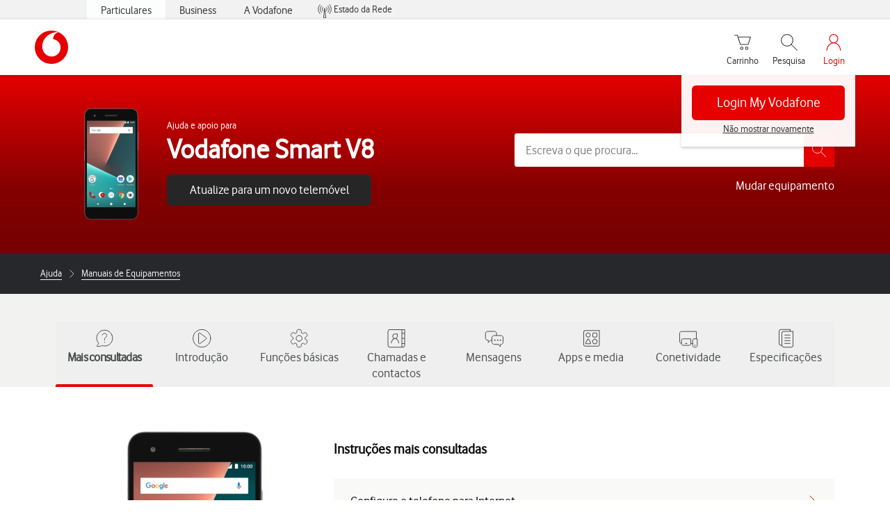

--- FILE ---
content_type: text/html; charset=UTF-8
request_url: https://www.vodafone.pt/content/experience-fragments/digital-structure/navigation_ws10/particulares-ws10/master.html
body_size: 20487
content:

<!DOCTYPE HTML>
<html>
<head>
<meta http-equiv="content-type" content="text/html; charset=UTF-8"/>
<link rel="stylesheet" href="/etc.clientlibs/foundation/clientlibs/main.min.b4994788cf1eaeed300a0aa7af53f3c8.css" type="text/css">
<script src="/etc.clientlibs/clientlibs/granite/jquery.min.js"></script>
<script src="/etc.clientlibs/clientlibs/granite/utils.min.js" type="text/psajs" data-pagespeed-orig-index="0"></script>
<script src="/etc.clientlibs/clientlibs/granite/jquery/granite.min.js" type="text/psajs" data-pagespeed-orig-index="1"></script>
<script src="/etc.clientlibs/foundation/clientlibs/jquery.min.js" type="text/psajs" data-pagespeed-orig-index="2"></script>
<script src="/etc.clientlibs/foundation/clientlibs/shared.min.js" type="text/psajs" data-pagespeed-orig-index="3"></script>
<script src="/etc.clientlibs/foundation/clientlibs/main.min.js" type="text/psajs" data-pagespeed-orig-index="4"></script>
<div id="svgHtml"></div>
<link rel="stylesheet" href="/apps/digital-commons/clientlib-all-css.min.aba09c6af72d413f0b482a4e79ce7f06.css" type="text/css">
<script src="/etc.clientlibs/digital-commons/clientlibs/vendor/bodymovin.min.js" type="text/psajs" data-pagespeed-orig-index="5"></script>
<script src="/etc.clientlibs/digital-commons/clientlibs/vendor/crypto-js.min.js" type="text/psajs" data-pagespeed-orig-index="6"></script>
<script src="/apps/digital-commons/clientlib-all.min.js" type="text/psajs" data-pagespeed-orig-index="7"></script>
<script src="/etc.clientlibs/digital-commons/clientlibs/vendor/svg-html.min.js" type="text/psajs" data-pagespeed-orig-index="8"></script>
<script src="/etc.clientlibs/digital-commons/clientlibs/common/stores/siteContextStore.min.js" type="text/psajs" data-pagespeed-orig-index="9"></script>
<script src="/etc.clientlibs/digital-commons/clientlibs/common/stores/navigationStore.min.js" type="text/psajs" data-pagespeed-orig-index="10"></script>
<script data-pagespeed-orig-type="text/javascript" type="text/psajs" data-pagespeed-orig-index="11">(function(){window.ContextHub=window.ContextHub||{};ContextHub.Paths=ContextHub.Paths||{};ContextHub.Paths.CONTEXTHUB_PATH="/etc/cloudsettings/default/contexthub";ContextHub.Paths.RESOURCE_PATH="\/content\/experience\u002Dfragments\/digital\u002Dstructure\/navigation_ws10\/particulares\u002Dws10\/master\/_jcr_content\/contexthub";ContextHub.Paths.SEGMENTATION_PATH="";ContextHub.Paths.CQ_CONTEXT_PATH="";ContextHub.Constants=ContextHub.Constants||{};ContextHub.Constants.ANONYMOUS_HOME="/home/users/n/nHTn7nqGDOz7EWn1HGuL";ContextHub.Constants.MODE="no-ui";}());</script><script src="/etc/cloudsettings/default/contexthub.kernel.js" data-pagespeed-orig-type="text/javascript" type="text/psajs" data-pagespeed-orig-index="12"></script>
<script type="text/psajs" data-pagespeed-orig-index="13">var tealiumBus=new Vue();var utag_data={page_name:this.navigation.methods.getAnalyticsPage(),page_section:this.navigation.methods.getAnalyticsSection()};</script>
<script src="https://use.typekit.net/dje4ayd.js" type="text/psajs" data-pagespeed-orig-index="14"></script>
<script type="text/psajs" data-pagespeed-orig-index="15">try{Typekit.load({async:true});}catch(e){}</script>
<script type="text/psajs" data-pagespeed-orig-index="16">var propertiesPath="/content/experience-fragments/digital-structure/navigation_ws10/particulares-ws10/master";var tealiumBus=new Vue();var utag_data={page_name:this.navigation.methods.getAnalyticsPage(),page_section:this.navigation.methods.getAnalyticsSection()};var siteContext="";</script>
<title>Particulares WS10</title>
</head>
<body class="xf-web-container"><noscript><meta HTTP-EQUIV="refresh" content="0;url='https://www.vodafone.pt/content/experience-fragments/digital-structure/navigation_ws10/particulares-ws10/master.html?PageSpeed=noscript'" /><style><!--table,div,span,font,p{display:none} --></style><div style="display:block">Please click <a href="https://www.vodafone.pt/content/experience-fragments/digital-structure/navigation_ws10/particulares-ws10/master.html?PageSpeed=noscript">here</a> if you are not redirected within a few seconds.</div></noscript><!DOCTYPE html>
<div>
<script src="/apps/digital-commons/clientlib-nvcmp.min.js" type="text/psajs" data-pagespeed-orig-index="17"></script>
<script src="/apps/digital-commons/clientlib-vcmp.min.js" type="text/psajs" data-pagespeed-orig-index="18"></script>
<div class="root responsivegrid">
<div class="aem-Grid aem-Grid--12 aem-Grid--default--12 ">
<div class="vf_navigation aem-GridColumn aem-GridColumn--default--12">
<script type="text/psajs" data-pagespeed-orig-index="19">pageTitle="Particulares WS10";</script>
<div class="vf">
<nav class="header">
<div class="section section--wild-sand flush--top flush--bottom">
<div class="spring">
<ul id="navigationLevelZero" class="menu-navigation__top no-gutter--all" role="menubar">
<input type="hidden" id="zeroLevelInput" data-zero="[{&#34;text&#34;:&#34;Particulares&#34;,&#34;linkURL&#34;:&#34;&#34;,&#34;target&#34;:&#34;&#34;,&#34;paramOnClick&#34;:&#34;&#34;,&#34;selected&#34;:true,&#34;subEntries&#34;:false,&#34;zeroLevelSubEntries&#34;:[]},{&#34;text&#34;:&#34;Business&#34;,&#34;linkURL&#34;:&#34;https://www.vodafone.pt/business.html&#34;,&#34;target&#34;:&#34;&#34;,&#34;paramOnClick&#34;:&#34;&#34;,&#34;selected&#34;:false,&#34;subEntries&#34;:false,&#34;zeroLevelSubEntries&#34;:[{&#34;text&#34;:&#34;Profissionais&#34;,&#34;linkURL&#34;:&#34;_&#34;,&#34;target&#34;:&#34;&#34;,&#34;paramOnClick&#34;:&#34;&#34;,&#34;context&#34;:&#34;&#34;,&#34;selected&#34;:false},{&#34;text&#34;:&#34;PME&#39;s&#34;,&#34;linkURL&#34;:&#34;/content/digital-sites/pt/repositorio/evangelispl/NAVIGATION-WS10/business-ws10.html&#34;,&#34;target&#34;:&#34;&#34;,&#34;paramOnClick&#34;:&#34;&#34;,&#34;context&#34;:&#34;&#34;,&#34;selected&#34;:false},{&#34;text&#34;:&#34;Corporate&#34;,&#34;linkURL&#34;:&#34;_&#34;,&#34;target&#34;:&#34;&#34;,&#34;paramOnClick&#34;:&#34;&#34;,&#34;context&#34;:&#34;&#34;,&#34;selected&#34;:false}]},{&#34;text&#34;:&#34;A Vodafone&#34;,&#34;linkURL&#34;:&#34;https://www.vodafone.pt/a-vodafone.html&#34;,&#34;target&#34;:&#34;&#34;,&#34;paramOnClick&#34;:&#34;&#34;,&#34;selected&#34;:false,&#34;subEntries&#34;:false,&#34;zeroLevelSubEntries&#34;:[]}]" data-first="{&#34;text&#34;:&#34;Estado da Rede&#34;,&#34;linkURL&#34;:&#34;https://www.vodafone.pt/info/estado-da-rede.html&#34;,&#34;target&#34;:&#34;&#34;,&#34;paramOnClick&#34;:&#34;&#34;}" data-second="{&#34;text&#34;:&#34;Condições de Oferta de Serviços&#34;,&#34;linkURL&#34;:&#34;https://www.vodafone.pt/info/termos-condicoes.html&#34;,&#34;target&#34;:&#34;&#34;,&#34;paramOnClick&#34;:&#34;&#34;}"/>
<template v-for="(zero, z) in zeroLevel">
<li class="hide--sm hide--md" v-if="zero.text" ref="menuItems" ref-in-for>
<a role="menuitem" tabindex="0" :href="zero.linkURL || 'javascript:void(0)'" :target="zero.target || null" @click="headerTealiumRequest(upperLevelMenuActionId, zero.text)" @keydown="handleMenuKeyEvents" class="menu-navigation__link--slim " :class="{ 'navigation__site--active': zero.selected }" :aria-label="'Button menu segment ' + zero.text" :aria-expanded="zero.subEntries ? (zero.selected ? 'true' : 'false') : null">
{{ zero.text }}
</a>
<template v-if="zero.subEntries">
<div role="menu" tabindex="-1" class="menu-navigation__top--display">
<template v-for="sub in zero.zeroLevelSubEntries">
<a :href="sub.linkURL || null" :target="sub.target || null" @click="toggleSubEntry(sub); headerTealiumRequest(upperLevelMenuActionId, sub.text)" @keydown.enter="toggleSubEntry(sub); headerTealiumRequest(upperLevelMenuActionId, sub.text)" @keydown="handleMenuKeyEvents" class="menu-navigation__top--block" :class="{ 'menu-navigation__top--block-active': isSelected(sub) }" role="menuitem" tabindex="0" :aria-current="isSelected(sub) ? 'page' : null" :aria-label="zero.text + ' segment submenu ' + sub.text" :aria-expanded="isSelected(sub) ? 'true' : 'false'">
{{ sub.text }}
</a>
</template>
</div>
</template>
</li>
</template>
<ul class="menu-navigation__context_aux" aria-label="Menu de links auxiliares" role="menu">
<template v-if="firstEntry.text">
<li id="firstEntry">
<span class="menu-navigation__top--section-right">
<a role="menuitem" :aria-label="firstEntry.text" :href="firstEntry.linkURL ? firstEntry.linkURL : 'javascript:void(0)'" :target="firstEntry.target ? firstEntry.target : null" :onclick="firstEntry.paramOnClick ? firstEntry.paramOnClick : null" @click="headerTealiumRequest(rightSideMenuActionId, firstEntry.text)" @keydown="handleHorizontalNavigation">
<svg focusable="false" aria-hidden="true" class="icon icon--extra-small">
<use xmlns:xlink="http://www.w3.org/1999/xlink" xlink:href="#icon-network"/>
</svg>
<span style="position: relative; top: 1px;">
{{ firstEntry.text }}
</span>
</a>
</span>
</li>
</template>
<template v-if="secondEntry.text">
<li class="hide--sm hide--md" id="secondEntry">
<span class="menu-navigation__top--section-right">
<a role="menuitem" :aria-label="secondEntry.text" :href="secondEntry.linkURL ? secondEntry.linkURL : 'javascript:void(0)'" :target="secondEntry.target ? secondEntry.target : null" :onclick="secondEntry.paramOnClick ? secondEntry.paramOnClick : null" @click="headerTealiumRequest(rightSideMenuActionId, secondEntry.text)" @keydown="handleHorizontalNavigation">
<svg viewBox="0 0 192 192" class="icon icon--extra-small" focusable="false" aria-hidden="true">
<line fill="none" stroke="#333" stroke-width="8" stroke-linecap="round" stroke-miterlimit="10" x1="124" y1="84" x2="92" y2="84"/>
<line fill="none" stroke="#333" stroke-width="8" stroke-linecap="round" stroke-miterlimit="10" x1="76" y1="84" x2="68" y2="84"/>
<line fill="none" stroke="#333" stroke-width="8" stroke-linecap="round" stroke-miterlimit="10" x1="124" y1="108" x2="92" y2="108"/>
<line fill="none" stroke="#333" stroke-width="8" stroke-linecap="round" stroke-miterlimit="10" x1="76" y1="108" x2="68" y2="108"/>
<line fill="none" stroke="#333" stroke-width="8" stroke-linecap="round" stroke-miterlimit="10" x1="124" y1="132" x2="92" y2="132"/>
<line fill="none" stroke="#333" stroke-width="8" stroke-linecap="round" stroke-miterlimit="10" x1="76" y1="132" x2="68" y2="132"/>
<path fill="none" stroke="#333" stroke-width="8" stroke-linejoin="round" d="M148,52l-32-32H56c-6.627,0-12,5.373-12,12v128 c0,6.627,5.373,12,12,12h80c6.627,0,12-5.373,12-12V52z"/>
<polyline fill="none" stroke="#333" stroke-width="8" stroke-linejoin="round" points="116,20.23 116,52 148,52"/>
</svg>
<span style="position: relative; top: 1px;">
{{ secondEntry.text }}
</span>
</a>
</span>
</li>
</template>
</ul>
</ul>
</div>
</div>
<div class="js-navigation-static navigation-static" style="height: 0px;">&nbsp;</div>
<div id="headerMenu" class="menu-navigation" data-js="_navigation">
<div class="spring menu-navigation__white">
<nav role="navigation">
<ul class="menu-navigation__list menu-navigation__spring">
<li class="menu-navigation__item menu-navigation__item--brand">
<div class="brand brand__logo">
<a role="button" aria-label="https://www.vodafone.pt" title="https://www.vodafone.pt" href="https://www.vodafone.pt" target="_self">
<span class="icon icon--fill icon--large " style="width: 48px; height: 48px;">
<svg id="e52eb7e4-d5c9-48ac-9673-45b02cdb0493" data-name="55671e39-cefa-46bf-b0c9-8ca4a8831d80" xmlns="http://www.w3.org/2000/svg" viewBox="0 0 192 192"><circle id="e59f7850-209c-49b6-932b-d92b9ddb2e2b" data-name="3b6eeea0-d9a3-4e8f-8337-993d6a52ca63" cx="96" cy="96" r="96" fill="#e60000"/><path id="b738ebc5-5ac0-4e37-a8a8-f1f8eceedf02" data-name="79849975-131f-4aec-9367-219fecbac6d4" d="M96.74,149.53c-26.37.1-53.82-22.37-53.93-58.57,0-23.91,12.83-46.92,29.32-60.59C88.22,17.1,110.24,8.51,130.22,8.44a23.94,23.94,0,0,1,6.9.77c-17.46,3.63-31.37,19.88-31.31,38.32a10.38,10.38,0,0,0,.12,1.57c29.24,7.06,42.5,24.73,42.58,49.16S129.33,149.43,96.74,149.53Z" fill="#fff"/></svg>
</span>
<span class="visually-hidden">https://www.vodafone.pt</span>
</a>
</div>
</li>
<div id="navigation" class="menu-navigation__labels">
<navigation-menu json="/content/dam/digital-sites/ws10/navigation-ws10/particulares.json" zero-level="[{&#34;text&#34;:&#34;Particulares&#34;,&#34;linkURL&#34;:&#34;&#34;,&#34;target&#34;:&#34;&#34;,&#34;paramOnClick&#34;:&#34;&#34;,&#34;selected&#34;:true,&#34;subEntries&#34;:false,&#34;zeroLevelSubEntries&#34;:[]},{&#34;text&#34;:&#34;Business&#34;,&#34;linkURL&#34;:&#34;https://www.vodafone.pt/business.html&#34;,&#34;target&#34;:&#34;&#34;,&#34;paramOnClick&#34;:&#34;&#34;,&#34;selected&#34;:false,&#34;subEntries&#34;:false,&#34;zeroLevelSubEntries&#34;:[{&#34;text&#34;:&#34;Profissionais&#34;,&#34;linkURL&#34;:&#34;_&#34;,&#34;target&#34;:&#34;&#34;,&#34;paramOnClick&#34;:&#34;&#34;,&#34;context&#34;:&#34;&#34;,&#34;selected&#34;:false},{&#34;text&#34;:&#34;PME&#39;s&#34;,&#34;linkURL&#34;:&#34;/content/digital-sites/pt/repositorio/evangelispl/NAVIGATION-WS10/business-ws10.html&#34;,&#34;target&#34;:&#34;&#34;,&#34;paramOnClick&#34;:&#34;&#34;,&#34;context&#34;:&#34;&#34;,&#34;selected&#34;:false},{&#34;text&#34;:&#34;Corporate&#34;,&#34;linkURL&#34;:&#34;_&#34;,&#34;target&#34;:&#34;&#34;,&#34;paramOnClick&#34;:&#34;&#34;,&#34;context&#34;:&#34;&#34;,&#34;selected&#34;:false}]},{&#34;text&#34;:&#34;A Vodafone&#34;,&#34;linkURL&#34;:&#34;https://www.vodafone.pt/a-vodafone.html&#34;,&#34;target&#34;:&#34;&#34;,&#34;paramOnClick&#34;:&#34;&#34;,&#34;selected&#34;:false,&#34;subEntries&#34;:false,&#34;zeroLevelSubEntries&#34;:[]}]" second-entry="{&#34;text&#34;:&#34;Condições de Oferta de Serviços&#34;,&#34;linkURL&#34;:&#34;https://www.vodafone.pt/info/termos-condicoes.html&#34;,&#34;target&#34;:&#34;&#34;,&#34;paramOnClick&#34;:&#34;&#34;}">
</navigation-menu>
</div>
<div class="menu-navigation__context">
<template>
<div>
The current path is: {{ currentPath }}
</div>
</template>
<div id="login--header" class="menu-navigation__context" v-cloak>
<div class="menu-navigation__context" style="display: inline-flex;">
<li class="menu-navigation__context--action mini-basket" :class="{'mini-basket--active': miniBasketVisible}">
<a v-if="showBasketIcon" class="menu-navigation__link menu-navigation__link--icon" :class="{'mini-basket__link': miniBasketVisible}" @click="(redirectToCheckout(), headerTealiumRequest('Event Click Header Right Utility Menu', 'Carrinho'))">
<span class="visually-hidden">Carrinho de compras</span>
<span class="menu-navigation__basket" v-if="showItems">
{{counter ? counter : itemsNumber}}
<span class="visually-hidden">items</span>
</span>
<svg focusable="false" aria-hidden="true" class="icon icon--small menu-navigation__icon">
<use xmlns:xlink="http://www.w3.org/1999/xlink" xlink:href="#icon-shopping-trolley"></use>
</svg>
</a>
<a v-else id="basket-loading" class="menu-navigation__link menu-navigation__link--icon"></a>
<small v-if="showBasketIcon" class="menu-navigation__context--label" @click="(redirectToCheckout(), headerTealiumRequest('Event Click Header Right Utility Menu', 'Carrinho'))">Carrinho</small>
<mini-basket v-if="isDigitalSites" ref="miniBasket" :visible="miniBasketVisible" :close="closeMiniBasketEvent" :set-items-number="setItemsNumber" :toggle-mini-basket="toggleMiniBasket"></mini-basket>
<div :ref="CONSTANTS.NOTIFICATION_BASKET" class="mini-basket__prompt mini-basket__prompt--reminder hide">
<div class="mini-basket__header">
<div class="grid">
<div class="grid__item grid__item--1/6">
<a class="position--relative cursor__auto">
<span class="visually-hidden">Carrinho de compras</span>
<span class="navigation__basket">
<span class="visually-hidden">produto</span>
</span>
<svg focusable="false" aria-hidden="true" class="icon  icon--small  navigation__icon">
<use xmlns:xlink="http://www.w3.org/1999/xlink" xlink:href="#icon-shopping-trolley"></use>
</svg>
</a>
</div>
<div class="grid__item grid__item--5/6">
<div class="heading heading--5 heading--bold heading--trailing heading--leading">
<span class="mini-basket__notification--description align--middle">
{{i18nLabels.basketNotEmpty}}
</span>
</div>
<p>{{i18nLabels.reminderDescription}}</p>
<div class="cart__tooltip">
<a v-on:click="redirectNotEmptyBasket" class="button button--primary button--small mini-basket__footer__button no-gutter--bottom">{{i18nLabels.goToCart}}</a>
</div>
</div>
</div>
<div class="mini-basket__header__close">
<svg v-on:click="closeNotification()" focusable="false" aria-hidden="true" class="icon icon--extra-extra-small mini-basket__header__close--icon">
<use xlink:href="#icon-close"></use>
</svg>
</div>
</div>
</div>
</li>
<li class="menu-navigation__context--action">
<a class="menu-navigation__link menu-navigation__link--icon " @click="(openDialog(), headerTealiumRequest('Event Click Header Right Utility Menu', 'Pesquisa'))">
<span class="visually-hidden">Pesquisar</span>
<svg focusable="false" aria-hidden="true" class="icon icon--small menu-navigation__icon">
<use xmlns:xlink="http://www.w3.org/1999/xlink" xlink:href="#icon-search"></use>
</svg>
</a>
<small class="menu-navigation__context--label" @click="(openDialog(), headerTealiumRequest('Event Click Header Right Utility Menu', 'Pesquisa'))">Pesquisa</small>
<!--TODO:meter o link no context(ficheiros xml)-->
</li>
<li v-if="ativeLogin && typeof userFavorite === 'undefined'" class="menu-navigation__context--action login-nudge " :class="{'login-nudge--active' : showNudge && !hasInteractions && !scrolled}" v-click-outside="closeEvent">
<a atf_id="click--icon" class="menu-navigation__link menu-navigation__link--icon login-nudge__link" @click="(openLoginDialog(), headerTealiumRequest('Event Click Header Right Utility Menu', 'Login'))">
<span class="visually-hidden">My Vodafone Menu</span>
<svg focusable="false" aria-hidden="true" class="icon icon--small menu-navigation__icon">
<use xmlns:xlink="http://www.w3.org/1999/xlink" xlink:href="#icon-my-vodafone"/>
</svg>
</a>
<small class="menu-navigation__context--label" @click="(openLoginDialog(), headerTealiumRequest('Event Click Header Right Utility Menu', 'Login'))">Login</small>
<div v-if="showNudge" class="js-login-nudge-prompt login-nudge__prompt" :class="{'login-nudge--hide' : showNudge && (hasInteractions || scrolled)}">
<a class="button button--primary button--full-width login-nudge__login no-gutter--sm-bottom" @click="sayYes">{{i18nLabels.loginButton}}</a>
<a class="link link--body small" @click="notOpenAgain">{{i18nLabels.notOpenAgainButton}}</a>
</div>
</li>
<logged-user-menu v-if="!ativeLogin" ref="loggedUserMenu" links="{&#34;linkTitle&#34;:&#34;Homepage My Vodafone&#34;, &#34;pathURL&#34;:&#34;/home.html&#34;, &#34;newTab&#34;:&#34;false&#34;, &#34;linkId&#34;:&#34;homepage&#34;},{&#34;linkTitle&#34;:&#34;Extratos e Consumos&#34;,&#34;pathURL&#34;:&#34;/extratos-consumos.html&#34;,&#34;newTab&#34;:&#34;false&#34;,&#34;newTab@Delete&#34;:&#34;false&#34;,&#34;linkId&#34;:&#34;extract-consumptions&#34;,&#34;linkSegments&#34;:&#34;profile-extract-consumptions&#34;},{&#34;linkTitle&#34;:&#34;Saldo e Carregamentos&#34;,&#34;pathURL&#34;:&#34;/saldo-movimentos.html&#34;,&#34;newTab&#34;:&#34;false&#34;,&#34;newTab@Delete&#34;:&#34;false&#34;,&#34;linkId&#34;:&#34;billing-prepaid&#34;,&#34;linkSegments&#34;:&#34;profile-prepaid&#34;},{&#34;linkTitle&#34;:&#34;Faturas e Pagamentos&#34;,&#34;pathURL&#34;:&#34;/faturacao.html&#34;,&#34;newTab&#34;:&#34;false&#34;,&#34;newTab@Delete&#34;:&#34;false&#34;,&#34;linkId&#34;:&#34;billing&#34;,&#34;linkSegments&#34;:&#34;profile-pospaid&#34;},{&#34;linkTitle&#34;:&#34;Meus Produtos e Serviços&#34;,&#34;pathURL&#34;:&#34;/produtos-servicos.html&#34;,&#34;newTab&#34;:&#34;false&#34;,&#34;newTab@Delete&#34;:&#34;false&#34;,&#34;linkId&#34;:&#34;my-products-and-services&#34;,&#34;linkSegments&#34;:&#34;&#34;},{&#34;linkTitle&#34;:&#34;Gerir Cartão SIM&#34;,&#34;pathURL&#34;:&#34;/definicoes/gerir-sim.html&#34;,&#34;newTab&#34;:&#34;false&#34;,&#34;newTab@Delete&#34;:&#34;false&#34;,&#34;linkId&#34;:&#34;SIM&#34;,&#34;linkSegments&#34;:&#34;&#34;},{&#34;linkTitle&#34;:&#34;Clube Viva&#34;,&#34;pathURL&#34;:&#34;/content/digital-sites/pt/loja/clube-viva&#34;,&#34;newTab&#34;:&#34;true&#34;,&#34;newTab@Delete&#34;:&#34;&#34;,&#34;linkId&#34;:&#34;ClubViva&#34;,&#34;linkSegments&#34;:&#34;profile-consumer&#34;},{&#34;linkTitle&#34;:&#34;Tarifários e Serviços&#34;,&#34;pathURL&#34;:&#34;/tarifarios-servicos.html&#34;,&#34;newTab&#34;:&#34;false&#34;,&#34;newTab@Delete&#34;:&#34;false&#34;,&#34;linkId&#34;:&#34;offers-and-extras&#34;,&#34;linkSegments&#34;:&#34;&#34;},{&#34;linkTitle&#34;:&#34;Serviços Empresariais&#34;,&#34;pathURL&#34;:&#34;/servicos-empresariais.html&#34;,&#34;newTab&#34;:&#34;false&#34;,&#34;newTab@Delete&#34;:&#34;false&#34;,&#34;linkId&#34;:&#34;business-services&#34;,&#34;linkSegments&#34;:&#34;profile-business-services&#34;},{&#34;linkTitle&#34;:&#34;Relatórios&#34;,&#34;pathURL&#34;:&#34;/my/relatorios&#34;,&#34;newTab&#34;:&#34;true&#34;,&#34;newTab@Delete&#34;:&#34;true&#34;,&#34;linkId&#34;:&#34;download-center&#34;,&#34;linkSegments&#34;:&#34;profile-account|profile-business|profile-consumer&#34;},{&#34;linkTitle&#34;:&#34;Gestão de Acessos&#34;,&#34;pathURL&#34;:&#34;/my/gestao-acessos&#34;,&#34;newTab&#34;:&#34;true&#34;,&#34;newTab@Delete&#34;:&#34;&#34;,&#34;linkId&#34;:&#34;gestao-acessos&#34;,&#34;linkSegments&#34;:&#34;profile-account&#34;},{&#34;linkTitle&#34;:&#34;Definições&#34;,&#34;pathURL&#34;:&#34;/definicoes.html&#34;,&#34;newTab&#34;:&#34;false&#34;,&#34;newTab@Delete&#34;:&#34;false&#34;,&#34;linkId&#34;:&#34;Settings&#34;,&#34;linkSegments&#34;:&#34;&#34;},{&#34;linkTitle&#34;:&#34;Logout&#34;, &#34;pathURL&#34;:&#34;/logout.html&#34;, &#34;newTab&#34;:&#34;false&#34;, &#34;linkId&#34;:&#34;logout&#34;}" :user-favorite="userFavorite" :close-menu="closeMenu"></logged-user-menu>
<generic-toaster-component></generic-toaster-component>
</div>
</div>
<script id="miniBasket" type="text/x-template" xmlns:v-on="http://www.w3.org/1999/xhtml">
    <div>
        <transition name="mini-basket__slide">
            <div class="mini-basket__prompt" :class="[counter>=2 ? 'mini-basket__two-or-more': '', successProductAdded ? '' : 'mini-basket__resume']"
                 v-if="visible">
                <div class="mini-basket__header">
                    <div class="mini-basket__notification">
                        <div class="mini-basket__notification--content">
                            <span class="half-gutter--right align--middle mini-basket__notification--icon">
                                <svg height="25px" viewBox="0 0 196 196">
                                    <circle stroke-width="8" stroke-linejoin="round" stroke-linecap="round" stroke="none" fill="#428600" r="92" cy="96" cx="96"></circle>
                                    <polyline points="133.46 73.45 84.91 122 60 97.09" fill="none" stroke="#fff" stroke-linecap="round" stroke-linejoin="round" stroke-width="8"></polyline>
                                </svg>
                            </span>
                            <span class="align--middle mini-basket__notification--description">{{ successProductAdded ? i18n.productAddedToCart : i18n.notEmptyBasketTitle}}</span>
                        </div>
                    </div>
                    <div @click="closeMiniBasket" class="mini-basket__header__close">
                        <svg focusable="false" aria-hidden="true"
                             class="icon icon--extra-small mini-basket__header__close--icon">
                            <use xlink:href="#icon-close"></use>
                        </svg>
                    </div>
                </div>
                <template v-if="isLoading">
                    <loading-spinner :small="true" />
                </template>
                <div v-else>
                    <div class="mini-basket__content">
                        <div class="mini-basket__content__empty" v-if="counter<=0">
                            <svg class="icon mini-basket__content__empty--icon" viewBox="0 0 192 192">
                                <symbol id="_x30_6979d89-d591-4b28-b7b6-a4fa49a13fc3" viewBox="-96 -96 192 192"><circle id="_x32_5a071e1-a24e-48d3-8ad1-944920ba0020_2_" fill="none" stroke="#E60000" stroke-width="4" stroke-linecap="round" stroke-miterlimit="10" cx="-8" cy="56" r="14"></circle><circle id="_x30_2280ee8-828f-4b27-8a31-3a4aa9e52c22_2_" fill="none" stroke="#E60000" stroke-width="4" stroke-linecap="round" stroke-miterlimit="10" cx="40" cy="56" r="14"></circle><polyline fill="none" stroke="#666666" stroke-width="4" stroke-linecap="round" stroke-linejoin="round" points="-78,-70 -52,-70 -20,22 52,22 78,-50 -45.04,-50 "></polyline></symbol>
                                <use xlink:href="#_x30_6979d89-d591-4b28-b7b6-a4fa49a13fc3" width="192" height="192" id="ffef29f4-6a23-451b-ac33-9ea1df639421" x="-96" y="-96" transform="matrix(1 0 0 1 96 96)" overflow="visible"></use>
                            </svg>
                            <div class="mini-basket__content__empty--big-label">
                                {{i18n.emptyBasketPrimaryMessage}}
                            </div>
                            <div class="mini-basket__content__empty--small-label">
                                {{i18n.emptyBasketSecondaryMessage}}
                            </div>
                        </div>
                        <div  class="scrollbar__gray" :class="[(basket.cartItems && basket.cartItems.length) > 2 ? 'mini-basket__scrollbar' : 'no-scrollbar']">
                            <div class="force-overflow">
                                <template v-if="product.eshopProductDTO" v-for="(product, index) in basket.cartItems">
                                    <ul class="mini-basket__items">
                                        <li :id="'item-'+product.id" class="mini-basket__item">
                                            <div :id="'item-'+product.id+'-content'">
                                                <a v-if="isAnyShippingMethodAvailable" class="mini-basket__item__delete half-gutter--left" @click="removeProductFromBasket(product)">
                                                    <svg focusable="false" aria-hidden="true"
                                                         class="icon icon--extra-small mini-basket__item__delete--icon">
                                                        <use xlink:href="#icon-delete"></use>
                                                    </svg>
                                                </a>
                                                <div class="mini-basket__item__content" :style="checkHasInsurance(product) ? 'border-bottom: none' : ''">
                                                    <a :href="product.eshopProductDTO.variants[0].pageLink" class="mini-basket__item__photo-wrapper">
                                                        <img v-if="product.eshopProductDTO.variants[0].imageSrc"
                                                             :src="setRendition(product.eshopProductDTO.variants[0].imageSrc, CONSTANTS.IMG_RENDITION_140x100)"
                                                             :alt="product.eshopProductDTO.variants[0].name"
                                                             class="mini-basket__item__photo">
                                                    </a>
                                                    <div class="mini-basket__item__inner-content">
                                                        <a :href="product.eshopProductDTO.variants[0].pageLink" class="mini-basket__item__title" v-html="getProductName(product.eshopProductDTO)">
                                                        </a>
                                                        <ul class="mini-basket__item__specs">
                                                            <li class="mini-basket__item__spec"
                                                                v-if="product.eshopProductDTO.variants[0].color && product.eshopProductDTO.variants[0].color!==''">
                                                                <div class="mini-basket__item__spec__title">
                                                                    {{i18n.notEmptyBasketColor}}
                                                                </div>
                                                                <div class="mini-basket__item__spec__value">
                                                                    {{product.eshopProductDTO.variants[0].color}}
                                                                </div>
                                                            </li>
                                                            <li class="mini-basket__item__spec"
                                                                v-if="product.eshopProductDTO.variants[0].storage && product.eshopProductDTO.variants[0].storage!==''">
                                                                <div class="mini-basket__item__spec__title">
                                                                    {{i18n.notEmptyBasketStorage}}
                                                                </div>
                                                                <div class="mini-basket__item__spec__value">
                                                                    {{product.eshopProductDTO.variants[0].storage}}
                                                                </div>
                                                            </li>
                                                            <li class="mini-basket__item__spec">
                                                                <div class="mini-basket__item__spec__title">
                                                                    {{i18n.notEmptyBasketQuantity}}
                                                                </div>
                                                                <div class="mini-basket__item__spec__value">
                                                                    {{product.quantity}}
                                                                </div>
                                                            </li>
                                                        </ul>
                                                    </div>
                                                </div>
                                            </div>
                                        </li>
                                        <div v-if="checkHasInsurance(product)" class="mini-basket__item">
                                            <a v-if="isAnyShippingMethodAvailable" class="mini-basket__item__delete half-gutter--left" @click="removeInsuranceFromBasket(product)">
                                                <svg focusable="false" aria-hidden="true"
                                                     class="icon icon--extra-small mini-basket__item__delete--icon">
                                                    <use xlink:href="#icon-delete"></use>
                                                </svg>
                                            </a>
                                            <div class="mini-basket__item__content">
                                                <a class="mini-basket__item__photo-wrapper">
                                                    <svg width="40" height="40" viewBox="0 0 40 40" fill="none" xmlns="http://www.w3.org/2000/svg">
                                                        <path d="M20.4 39.35L20.1885 38.8967L20.1764 38.9028L20.4 39.35ZM19.4 39.35L19.6237 38.9026L19.6114 38.8969L19.4 39.35ZM19.2 1.55L19.4616 1.97609L19.4696 1.9712L19.4774 1.96603L19.2 1.55ZM21 1.55L21.2833 1.13794L21.2773 1.13397L21 1.55ZM32 5.35L31.975 5.84938L31.9875 5.85H32V5.35ZM39 5.35H39.5V4.85H39V5.35ZM13.1536 17.7964C12.9583 17.6012 12.6417 17.6012 12.4464 17.7964C12.2512 17.9917 12.2512 18.3083 12.4464 18.5036L13.1536 17.7964ZM18.2 23.55L17.8464 23.9036C17.9402 23.9973 18.0674 24.05 18.2 24.05C18.3326 24.05 18.4598 23.9973 18.5536 23.9036L18.2 23.55ZM28.9536 13.5036C29.1488 13.3083 29.1488 12.9917 28.9536 12.7964C28.7583 12.6012 28.4417 12.6012 28.2464 12.7964L28.9536 13.5036ZM38.5 6.15C38.5 18.1318 34.6418 25.9683 30.4418 30.9788C26.235 35.9974 21.661 38.2098 20.1886 38.8969L20.6114 39.8031C22.139 39.0902 26.865 36.8026 31.2082 31.6212C35.5582 26.4317 39.5 18.3682 39.5 6.15H38.5ZM20.1764 38.9028C19.9992 38.9914 19.9332 39 19.9 39C19.8668 39 19.8008 38.9914 19.6236 38.9028L19.1764 39.7972C19.3992 39.9086 19.6332 40 19.9 40C20.1668 40 20.4008 39.9086 20.6236 39.7972L20.1764 38.9028ZM19.6114 38.8969C18.1413 38.2108 13.6172 35.9991 9.46004 30.981C5.3094 25.9708 1.5 18.1336 1.5 6.15H0.5C0.5 18.3664 4.3906 26.4292 8.68996 31.619C12.9828 36.8009 17.6587 39.0892 19.1886 39.8031L19.6114 38.8969ZM1.5 6.15C1.5 5.77171 1.589 5.6335 1.65544 5.57155C1.73601 5.49642 1.90286 5.41994 2.27312 5.39582C2.63699 5.37212 3.10545 5.40314 3.70887 5.45628C4.30002 5.50833 5.00529 5.57988 5.79704 5.62422C8.99634 5.80338 13.654 5.54216 19.4616 1.97609L18.9384 1.12391C13.346 4.55784 8.90366 4.79662 5.85296 4.62578C5.08221 4.58262 4.4031 4.51354 3.7966 4.46013C3.20236 4.4078 2.65988 4.36851 2.20813 4.39793C1.76277 4.42694 1.3093 4.52702 0.973465 4.84017C0.623504 5.1665 0.5 5.62829 0.5 6.15H1.5ZM19.4774 1.96603C19.712 1.80957 19.9172 1.75 20.1 1.75C20.2828 1.75 20.488 1.80957 20.7227 1.96603L21.2773 1.13397C20.912 0.890431 20.5172 0.75 20.1 0.75C19.6828 0.75 19.288 0.890431 18.9227 1.13397L19.4774 1.96603ZM20.7167 1.96202C23.9862 4.2098 27.8745 5.64435 31.975 5.84938L32.025 4.85062C28.1255 4.65565 24.4138 3.2902 21.2833 1.13798L20.7167 1.96202ZM32 5.85H39V4.85H32V5.85ZM38.5 5.35V6.15H39.5V5.35H38.5ZM12.4464 18.5036L17.8464 23.9036L18.5536 23.1964L13.1536 17.7964L12.4464 18.5036ZM18.5536 23.9036L28.9536 13.5036L28.2464 12.7964L17.8464 23.1964L18.5536 23.9036Z" fill="#0D0D0D"/>
                                                        </svg>                                                            
                                                </a>
                                                <div class="mini-basket__item__inner-content">
                                                    <a class="mini-basket__item__title" v-html="insuranceProperty(product, 'name')">
                                                    </a>
                                                    <ul class="mini-basket__item__specs">
                                                        <li class="mini-basket__item__spec">
                                                            <div class="mini-basket__item__spec__title">
                                                                {{i18n.notEmptyBasketQuantity}}
                                                            </div>
                                                            <div class="mini-basket__item__spec__value">
                                                                {{insuranceProperty(product, 'quantity')}}
                                                            </div>
                                                        </li>
                                                    </ul>
                                                </div>
                                            </div>
                                        </div>
                                    </ul>
                                </template>
                            </div>
                        </div>
                    </div>
                    <div class="mini-basket__footer" @click="">
                        <div v-if="counter>0">
                            <div class="mini-basket__footer__total-price">
                                <div class="grid">
                                    <div class="grid__item grid__item--1/2">
                                    <span class="heading heading--6 heading--regular no-gutter--top">
                                        <b>{{i18n.notEmptyBasketTotal}}</b>{{CONSTANTS.SPACE + i18n.notEmptyBasketTotalComplement}}
                                        <label v-if="isBusinessContext" class="small">{{i18n.excludeVAT}}</label><br>
                                        <span class="small">{{counter}}
                                            <label v-if="counter === 1">{{i18n.notEmptyBasketProduct}}</label>
                                            <label v-else>{{i18n.notEmptyBasketProducts}}</label>
                                        </span>
                                    </span>
                                    </div>
                                    <label class="grid__item grid__item--1/2 align--right">
                                    <span class="heading heading--6 heading--regular no-gutter--top">
                                        <b>{{formatPrice(getCartTotalEURValueBasedOnSiteContext(basket.cartTotalPrice, isBusinessContext))}}</b>
                                        <label v-if="isCVBasket">
                                            <br><b>{{i18n.notEmptyBasketPlus + CONSTANTS.SPACE}}{{getCartTotalPOINTSValue(basket.cartTotalPrice)}}</b>
                                            {{CONSTANTS.SPACE + i18n.notEmptyBasketPoints}}
                                        </label>
                                    </span>
                                    </label>
                                </div>
                            </div>
                            <div class="cart__tooltip">
                                <!--div class="cart__tooltip--message">
                                    Mensagem editável
                                </div-->
                                <a v-on:click="redirectNotEmptyBasket"
                                   class="button button--primary button--full-width mini-basket__footer__button"
                                   :class="{'button--disabled': !isAnyShippingMethodAvailable}">
                                    {{i18n.notEmptyBasketButton}}
                                </a>
                            </div>
                            <div class="grid half-gutter--top" v-if="!isAnyShippingMethodAvailable">
                                <div class="grid__item grid__item--1/11">
                                    <span class="icon icon--fill icon--small">
                                        <svg viewBox="0 0 192 192"><symbol id="ab60b1d0-e126-40d6-8297-93da8c0b8b6d" viewBox="-96 -96 192 192"><path id="ee1f5584-8941-4af1-9904-60ee2b8edcdf_2_" fill="none" stroke="#666666" stroke-width="4" stroke-linecap="round" stroke-linejoin="round" d=" M74.34,41.49C82.92,56.7,75.9,70,58.74,70H-58.73c-17.16,0-24.19-13.3-15.6-28.51L-15.6-66.64c8.55-14.75,22.53-15.53,31.21,0 L74.34,41.49z"></path><line id="f0d8af6f-07b5-4e3d-ba5f-e8cb77db5008_2_" fill="none" stroke="#E60000" stroke-width="4" stroke-linecap="round" stroke-linejoin="round" x1="0" y1="-38" x2="0" y2="22"></line><circle fill="none" stroke="#E60000" stroke-width="4" stroke-miterlimit="10" cx="0" cy="40" r="2"></circle></symbol><use xlink:href="#ab60b1d0-e126-40d6-8297-93da8c0b8b6d" width="192" height="192" id="ad8b8c14-7e84-4c26-b1d0-9131d9b15ca7" x="-96" y="-96" transform="matrix(1 0 0 1 96 96)" overflow="visible"></use></svg>
                                    </span>
                                </div>
                                <div class="grid__item grid__item--10/11 grid__item--gutter small">
                                    <small>Estamos a melhorar a Loja Online. De momento não é possível continuar com a sua comprar, tente novamente mais tarde.</small>
                                </div>
                            </div>
                        </div>
                        <a v-else class="button button--primary button--full-width mini-basket__footer__button" v-on:click="redirectEmptyBasket">{{i18n.emptyBasketButton}}</a>
                    </div>
                </div>
            </div>
        </transition>
    </div>
</script>
<script src="/etc.clientlibs/digital-eshop/components/content/commerce/vf_miniBasket/clientlibs.min.js" type="text/psajs" data-pagespeed-orig-index="20"></script>
<script id="loadingSpinner" type="text/x-template">
    <div :class="['loading__spinner', {'loading__spinner--wide': wide, 'loading__spinner--mdwind': mdwind, 'loading__spinner--file-upload-container': fucont, 'loading__spinner--calendar-container': calcont, 'loading__spinner--cmd-container': cmdcont}]">
        <img :class="['loading__spinner--image', {'loading__spinner--small': small, 'loading__spinner--medium': medium, 'loading__spinner--tiny': tiny, 'loading__spinner--extra-tiny': exttiny, 'loading__spinner--extra-tiny-center': exttinyc, 'loading__spinner--tiny-center': tinyc, 'loading__spinner--comparator': comparator}]" src="/content/dam/digital-commons/loading-spinner.svg" />
    </div>
</script>
<style scoped>.loading__spinner{height:300px;position:relative;width:300px}.loading__spinner--wide{width:100%}.loading__spinner--image{width:300px;height:300px;position:absolute;top:50%;left:50%;transform:translate(-50%,-50%)}.loading__spinner--small{transform:scale(.8,.8);top:0;left:0}.loading__spinner--medium{transform:scale(.8,.8);top:0;left:70%}.loading__spinner--mdwind{height:192px;transform:translate(0,-23%)}.loading__spinner--tiny{transform:scale(.5,.5);top:0;left:70%}.loading__spinner--file-upload-container{height:74px;transform:translate(-50%,-164%)}.loading__spinner--extra-tiny{transform:scale(.17,.17);height:260px}.loading__spinner--extra-tiny-center{transform:scale(.17,.17);top:0;left:0}.loading__spinner--tiny-center{transform:scale(.5,.5);top:0;left:0}.loading__spinner--calendar-container{height:100px;transform:translate(0,-100%)}.loading__spinner--cmd-container{height:30px;transform:translate(0,-400%)}.loading__spinner--comparator{transform:translate(-50%,-50%) scale(.5,.5);top:50%;left:50%;max-width:unset}</style>
<script src="/etc.clientlibs/digital-commons/components/content/hidden/vf_loadingSpinner/clientlibs.min.js" type="text/psajs" data-pagespeed-orig-index="21"></script>
<script id="genericToasterCmp" type="text/x-template">
    <div class="toaster alert-toaster" :class="toasterShow?'toaster--show':''">
        <div class="spring">
            <div style="position: relative">
                <div class="alert validation__warning alert-toaster__warning" :class="toasterCssType">
                    <div class="alert-toaster__caption">
                        <span class="caption__media caption__media--top alert__media">
                            <svg focusable="false" aria-hidden="true" class="icon icon--small toaster__icon--small">
                                <use xmlns:xlink="http://www.w3.org/1999/xlink"
                                     v-bind="{'xlink:href':'#'+toasterIconType}"></use>
                            </svg>
                        </span>
                        <span class="caption__text caption__text--top alert__text">
                            <p class="no-gutter--top"><strong class="validation__details js-validation-details">{{toasterTitle}}</strong></p>
                        </span>
                        <span class="alert-toaster__caption--close align--right" @click="closeToaster()">
                            <svg height="35px" id="close" data-name="ICON" viewBox="0 0 192 192"><line
                                    id="91c3244b-a44b-4462-ad78-3b291975bc24" data-name="<Pfad>" x1="48" y1="144"
                                    x2="144" y2="48" fill="none" stroke="#ffffff" stroke-linecap="round"
                                    stroke-linejoin="round" stroke-width="8"></line><line
                                    id="dcc09f5c-b82c-4d96-b38b-0540c6362512" data-name="<Pfad>" x1="144" y1="144"
                                    x2="48" y2="48" fill="none" stroke="#ffffff" stroke-linecap="round"
                                    stroke-linejoin="round" stroke-width="8"></line></svg>
                        </span>
                        <div class="alert-toaster__description" v-html="toasterMsg"></div>
                    </div>
                </div>
            </div>
        </div>
    </div>
</script>
<script src="/etc.clientlibs/digital-commons/components/content/hidden/vf_genericToaster/clientlibs.min.js" type="text/psajs" data-pagespeed-orig-index="22"></script>
<script id="LoggedUserMenuCmp" type="text/x-template">
    <li atf_id="portal_navigation"  @click="goToMyAccount" class="menu-navigation__context--action user-menu">
        <a id="logged--user--menu--photo" class="menu-navigation__link menu-navigation__link--icon"></a>
        <a v-if="userPhoto !== ''" class="menu-navigation__link menu-navigation__link--icon"
           aria-haspopup="true">
            <span class="visually-hidden">My Vodafone Menu</span>
            <div v-if="!hasUserPhoto && !isMenuOpen && !isMenuPopUp && userPhoto !== ''" class="user-menu__image user-menu__image--icon">
                <svg focusable="false" aria-hidden="true" class="icon icon--small">
                    <use v-bind="{'xlink:href':'#'+userPhoto}"/>
                </svg>
            </div>

            <!--Change to new classes-->
            <div v-if="hasUserPhoto && !isMenuOpen && !isMenuPopUp && userPhoto !== ''" class="navigation__icon navigation__toggle" >
                <img :src="'data:image/png;base64,' + userPhoto"
                     class="user-menu__image">
            </div>

            <div v-if="isMenuOpen || isMenuPopUp" class="navigation__icon--active navigation__user--close">
                <svg focusable="false" aria-hidden="true" class="icon icon--small navigation__icon">
                    <use xlink:href="#icon-close"></use>
                </svg>
            </div>
        </a>
        <small v-if="userPhoto !== '' && !isMenuOpen && !isMenuPopUp" class="menu-navigation__context--label">A minha conta</small>
    </li>
</script>
<div id="search--overlay" class="js-dialog dialog js-dialog-display" :class="{ 'dialog--display': dialogSearch }">
<div class="spring dialog__close-spring">
<a role="button" aria-label="Close search dialog" class="js-dialog-close dialog__close" @click="dialogSearchClose">
<svg focusable="false" aria-hidden="true" class="icon icon--small dialog__icon">
<use xlink:href="#icon-close"></use>
</svg>
<span class="visually-hidden">Close dialog</span>
</a>
</div>
<div class="js-dialog-content dialog__content" style="display: block;">
<div id="ajax" class="ajax">
<div class="section section--mine-shaft">
<p class="heading heading--4 heading--light heading--center heading--trailing">
{{searchOverlayHeading}}
</p>
<div class="search-snack">
<div action="" data-js="_sayt, _validation" class="align-center space--bottom sayt validation form js-dynamic-content-listener" novalidate="novalidate">
<div class="spring">
<div id="search-overlay">
<div class="col-md-12">
<div id="cludo-search-content-form" class="search-snack__input" role="search">
<div class="search-form-inner">
<div class="search-form-input">
<input name="searchrequest" id="cludo-search-content-form-input" type="search" :placeholder="searchOverlayMessage" value="" title="Type search term" autocomplete="off" aria-autocomplete="list" aria-haspopup="true" v-on:keydown.capture.enter="pressedEnter()"/>
<button type="button" v-on:click.capture="clickSearch" title="Search" class="button button--primary button--primary--dark">
<label class="cludo-sr-only">Procurar</label>
<img alt="Lupa de Pesquisa" src="https://customer.cludo.com/assets/1977/10229/img/icons/main_icn_Search.svg"/>
</button>
</div>
</div>
</div>
</div>
</div>
</div>
</div>
</div>
</div>
</div>
</div>
</div>
<script src="/etc.clientlibs/digital-commons/components/content/structure/vf_search/clientlibs.min.js" type="text/psajs" data-pagespeed-orig-index="23"></script>
<script src="/etc.clientlibs/digital-commons/components/content/hidden/vf_captcha/clientlibs.min.js" type="text/psajs" data-pagespeed-orig-index="24"></script>
<div id="recaptchaV3Component">
<div id="recapctchaComponent" v-show="isLoaded" class="g-recaptcha" data-callback="onSubmit" data-size="invisible"></div>
</div>
<div id="login--login">
<div id="login--overlay" class="dialog" :class="{'dialog--display': dialogDisplayed}">
<div class="spring dialog__close-spring">
<a role="button" :aria-label="login_close_dialog_aria_label" class="dialog__close" @click="closeDialog">
<svg focusable="false" aria-hidden="true" class="icon icon--small dialog__icon">
<use xmlns:xlink="http://www.w3.org/1999/xlink" xlink:href="#icon-close"></use>
</svg>
<span class="visually-hidden">{{login_close_dialog_span}}</span>
</a>
</div>
<div class="dialog__content" style="display: block;">
<div id="ajax" class="ajax">
<h2 class="heading heading--light heading--2 heading--center">{{login_page_title}}</h2>
<!-- TABS SECTION -->
<div class="tabs tabs--dark tabs--full">
<div class="tabs__navigation-wrapper">
<nav class="tabs__navigation tabs__navigation--fixed" role="tablist">
<a @click="changeTab(1)" ref="loginTab" class="tabs__tab" :class="{'tabs__tab--active' : activeTab === 1}" role="tab">{{login_navigation_title}}
</a>
<a @click="changeTab(2)" ref="registerTab" class="tabs__tab" :class="{'tabs__tab--active' : activeTab === 2}" role="tab">{{register_navigation_title}}
</a>
</nav>
</div>
<div v-if="activeTab === 1" id="login-register-login" class="tabs__content">
<div class="spring spring--sm">
<div>
<div class="login__framer">
<ul id="login-register-login-list" ref="loginComponentForm" class="list list--reset login__frames" :class="{'login__frames--first': recoverDisplayed,'login__frames--last': isInactiveEmail || lockedMessageDisplayed}">
<!-- Forgot your password -->
<li class="login__frame login__frame--first">
<form role="form" class="form validation" :class="{'hide': formSubmitDisplayed}">
<fieldset>
<legend class="heading heading--3 no-gutter--all">
{{forgot_password_question}}
</legend>
<p class="login__text" v-html="forgot_password_message"></p>
<label class="form__row" for="login__name--reset">
<span class="form__label">{{login_name_reset_number}}</span>
<alert-msg-component arrow="true" v-show="invalidUserRecoverName && !isRecoveryPhoneNumber" :error-messages="[login_form_invalid_username_msg]"></alert-msg-component>
<alert-msg-component v-show="invalidUnavailableServices" :error-messages="[login_form_unavailable_services_msg1, login_form_unavailable_services_msg2]"></alert-msg-component>
<alert-msg-component arrow="true" v-show="invalidSubmitEmptyRecover" :error-messages="[login_form_invalid_username_recover_empty_msg]"></alert-msg-component>
<alert-msg-component arrow="true" v-show="isRecoveryPhoneNumber" :use-html="true" :error-messages="[forgot_password_alert_sms]"></alert-msg-component>
<input type="text" id="login__name--reset" name="login__name" v-model="user.usernamerecover" @focusOut="validateInput('username-recover')" @input="validateFieldChange" :placeholder="login_name_reset_number_placeholder" class="form__input" :class="{'form__input--error': borderUsernameRecoverField}"/>
</label>
<div class="form__row form__row--medium">
<button-with-loader type="submit" button-id="recover--password--button" class="button button--primary button--primary--dark button--full-width" @click="handlerSubmitRecoverLogin" :button-text="forgot_password_next" :disabled="user.usernamerecover.length === 0 || invalidSubmitEmptyRecover" :loading="recoverPasswordButtonLoading">
</button-with-loader>
</div>
<div class="form__row form__row--slim">
<button type="reset" class="button button--secondary button--secondary--dark button--full-width" @click="handlerCancelRecoverLogin">
{{forgot_password_cancel}}
</button>
</div>
</fieldset>
</form>
<!-- Recover Password Success -->
<form role="form" class="form validation" :class="{'hide': formSuccessDisplayed}">
<fieldset>
<legend class="heading heading--3 no-gutter--all">
{{forgot_password_second_title}}
</legend>
<p class="login__text" v-show="SMS">{{forgot_password_second_text_sms}}</p>
<p class="login__text" v-show="EMAIL">{{forgot_password_second_text_email}}</p>
<div class="form__row form__row--medium">
<button class="button button--primary button--primary--dark button--full-width" @click="recoverSuccessLogin">{{forgot_password_next}}
</button>
</div>
</fieldset>
</form>
</li>
<!-- Login -->
<li class="login__frame">
<form method="post" role="form" class="form validation">
<fieldset>
<legend class="visually-hidden">{{login_label}}</legend>
<alert-msg-component v-show="isActivation && isSuccessfulActivation" :message-type="'alert--success'" :icon-type="'icon-tick-outline-light'" :error-title="login_form_activation_success_title_msg" :error-messages="[login_form_activation_success_content_msg]"></alert-msg-component>
<alert-msg-component v-show="isResendActivation" :message-type="'alert--success'" :icon-type="'icon-tick-outline-light'" :error-title="login_form_resend_email_title_msg" :error-messages="[login_form_resend_email_content_msg]"></alert-msg-component>
<alert-msg-component v-show="resetSuccessful" :message-type="'alert--success'" :icon-type="'icon-tick-outline-light'" :error-title="login_form_reset_success_title_msg" :error-messages="[login_form_reset_success_msg]"></alert-msg-component>
<alert-msg-component v-show="invalidSubmit" :error-messages="[login_form_invalid_login_msg1, login_form_invalid_login_msg2]"></alert-msg-component>
<alert-msg-component v-show="invalidUnavailableServices || decryptError" :error-messages="[login_form_unavailable_services_msg1, login_form_unavailable_services_msg2]"></alert-msg-component>
<alert-msg-component v-show="invalidLinkChangeEmail" :error-messages="[login_form_reset_error_email_msg, login_form_reset_error_three_msg]"></alert-msg-component>
<div v-show="!invalidLinkChangeEmail">
<label class="form__row form__row--leading" for="login__name">
<span class="form__label">{{login_form_name_label}}</span>
<alert-msg-component arrow="true" v-show="invalidUserName" :error-messages="[login_form_invalid_username_msg]"></alert-msg-component>
<input type="text" ref="formLoginName" id="login__name" name="login__name" v-model="user.username" @focusOut="validateInput('username')" @input="validateFieldChange" :placeholder="login_form_name_placeholder" required="" class="form__input" :class="{'form__input--error': borderUsernameField}"/>
</label>
<label class="form__row" for="login__password">
<span class="form__label">{{login_form_password_label}}</span>
<alert-msg-component arrow="true" v-show="invalidPassword" :error-messages="[login_form_invalid_password_msg]"></alert-msg-component>
<input type="password" ref="formLoginPassword" id="login__password" name="login__password" v-model="user.password" @focusOut="validateInput('password')" @input="validateFieldChange" :placeholder="login_form_password_placeholder" required="" class="form__input" :class="{'form__input--error': borderPasswordField}"/>
</label>
<div>
<label class="form__row" for="login__remember-me" style="display:inline-block"/>
<input type="checkbox" id="login__remember-me" v-model="checked" name="login__remember-me" class="form__checkbox"/>
<span class="form__label form__label--checkable form__label--checkable--ruled">{{login_form_remember_me}}</span>
</div>
<div class="form__row form__row--medium gutter--bottom">
<button-with-loader type="submit" button-id="login--button" class="button button--primary button--primary--dark button--full-width" @click="clickLogin" :button-text="login_form_submit" :disabled="invalidUserNameField || !user.username || (!user.password && user.password.length < 1)" :loading="loginButtonLoading">
</button-with-loader>
</div>
<div class="login__controls">
<div class="align--center">
<a id="login-register-recover-button" role="button" :aria-label="login_form_recover_button_aria_label" class="link link--body link--body--dark" @click="recoverLogin">{{login_form_recover_button}}
</a>
<a ref="loginRegisterBlockButton" role="button" class="link link--body link--body--dark"></a>
</div>
</div>
</div>
<div v-show="invalidLinkChangeEmail">
<div class="form__row form__row--medium gutter--bottom">
<button type="submit" class="button button--secondary button--secondary--dark button--full-width" @click="backToLogin">{{login_form_back_to_login_button}}
</button>
</div>
</div>
</fieldset>
</form>
</li>
<!-- Recover your password -->
<li class="login__frame login__frame--last">
<div v-show="isInactiveEmail">
<form role="form" method="post" class="form validation">
<fieldset>
<!-- Validation Message -->
<alert-msg-component v-show="isFailedResend" :error-title="login_form_resend_email_failure_title_msg" :error-messages="[login_form_resend_email_failure_content_msg]"></alert-msg-component>
<alert-msg-component v-show="!isFailedResend" :error-title="login_form_inactive_email_title_msg" :message-type="'alert--info'" :icon-type="'icon-info-circle-light'" :error-messages="[login_form_inactive_email_content_msg]"></alert-msg-component>
<!-- END Validation Message -->
<div class="form__row form__row--medium">
<button-with-loader type="reset" button-id="resend--inactive--email--button" class="button button--primary button--primary--dark button--full-width" @click="handleResendFromInactiveEmail" :button-text="login_form_activation_resend_button" :loading="resendInactiveEmailButtonLoading">
</button-with-loader>
</div>
<div class="form__row form__row--slim">
<button @click="handleBackToLoginFromInactiveEmail" type="reset" class="button button--secondary
                                                            button--secondary--dark button--full-width">
{{login_form_activation_back_to_login_button}}
</button>
</div>
</fieldset>
</form>
</div>
<div v-show="!isInactiveEmail && lockedMessageDisplayed">
<form role="form" class="form validation">
<fieldset>
<alert-msg-component :error-title="login_user_blocked_msg_title" :error-messages="[login_user_blocked_msg1, login_user_blocked_msg2]"></alert-msg-component>
<div class="form__row">
<button class="button button--primary button--primary--dark button--full-width" @click="recoverLogin">{{login_recover_password}}
</button>
</div>
</fieldset>
</form>
</div>
</li>
</ul>
</div>
</div>
</div>
</div>
<div v-if="activeTab === 2" id="login-register-register" class="tabs__content">
<div class="spring spring--sm">
<div class="login__framer">
<ul class="list list--reset login__frames" :class="{'login__frames--first': !(isActivation && isFailedActivation) && !preventLoading, 'login__frames--last':register.onCreate}">
<li class="login__frame login__frame--first">
<form class="form validation">
<alert-msg-component v-show="!register.validEmail" :error-title="login_form_resend_email_failure_title_msg" :error-messages="[login_form_create_email_already_exists]"></alert-msg-component>
<fieldset>
<div class="form__row form__row--leading" atf_id="new--register--name">
<span class="form__label form__label--required">{{login_form_create_user_name}}</span>
<div class="grid grid--half-gutter">
<div class="grid__item grid__item--half-gutter grid__item--1/2">
<input type="text" :placeholder="login_form_create_user_first_name" maxlength="50" @change="runCreateValidations" v-model="register.firstName" class="form__input"/>
</div>
<div class="grid__item grid__item--half-gutter grid__item--1/2">
<input type="text" :placeholder="login_form_create_user_last_name" maxlength="50" @change="runCreateValidations" v-model="register.lastName" class="form__input"/>
</div>
</div>
</div>
<div class="form__row" atf_id="new--register--date">
<date-component :initial-date="initialDate" v-model="register.birthDate" :years-options="yearsOptions" :allow-future-dates="false" :allow-today-dates="false" :label-description="edit_profile_birthday_day"></date-component>
</div>
<div class="form__row" atf_id="new--register--email">
<span class="form__label form__label--required">{{login_form_create_user_email}}</span>
<alert-msg-component arrow="true" v-show="register.invalidEmail" :error-messages="[edit_profile_invalid_email]"></alert-msg-component>
<input type="text" :placeholder="login_form_create_user_email_placehold" @change="runEmailValidation" class="form__input" v-model="register.email" :disabled="preRegister" :class="{'disabled' : preRegister}"/>
<small>{{login_form_create_email_login_text}}</small>
</div>
<div v-if="!register.invalidEmail && register.validEmail && register.email.length > 0 && !preRegister" class="form__row" atf_id="new--register--email2">
<span class="form__label form__label--required">{{login_form_create_user_email_confirmation}}</span>
<alert-msg-component arrow="true" v-show="register.invalidEmailConfirmation" :error-messages="[edit_profile_invalid_email_confirmation]"></alert-msg-component>
<input type="text" :placeholder="login_form_create_user_email_confirmation_placehold" @change="runEmailConfirmationValidation" class="form__input" v-model="register.emailConfirmation"/>
</div>
<div class="form__row" atf_id="new--register--phone">
<span class="form__label form__label--required">{{login_form_create_user_phone_number}}</span>
<alert-msg-component arrow="true" v-show="register.invalidServiceId" :error-messages="[login_form_create_serviceId_invalid_msg]"></alert-msg-component>
<alert-msg-component arrow="true" v-show="register.unauthorizedService" :error-messages="[login_form_create_unauthorized_service_msg]"></alert-msg-component>
<alert-msg-component arrow="true" v-show="register.notValidService" :error-messages="[login_form_create_not_valid_service_msg]"></alert-msg-component>
<input :placeholder="login_form_create_user_phone_number_placehold" v-model="register.serviceId" @change="runServiceNumberValidation" maxlength="9" onkeypress='return ( event.charCode == 0 ) || ( event.charCode >= 48 && event.charCode <= 57)' class="form__input"/>
</div>
<div class="form__row" atf_id='new--register--password'>
<span class="form__label form__label--required">{{login_form_create_user_password}}</span>
<alert-msg-component arrow="true" v-show="register.invalidNewPassword" :error-messages="[login_form_reset_error_validate_field_invalid_char_msg]"></alert-msg-component>
<alert-msg-component arrow="true" v-show="register.passwordToShort" :error-messages="[login_form_create_password_to_short]"></alert-msg-component>
<input type="password" :placeholder="login_form_create_user_password_placehold" v-model="register.password" @change="matchPasswordOnCreate" class="form__input"/>
<password-strenght-component :on-invalid-new-password="onInvalidNewPassword" :message-level-one="register.passwordLabelOne" :new-password="register.password"></password-strenght-component>
</div>
<div class="form__row" atf_id='new--register--password2'>
<span class="form__label form__label--required">{{login_form_create_user_confirm_password}}</span>
<alert-msg-component arrow="true" v-show="register.invalidConfirmationNewPassword" :error-messages="[login_form_create_password_match]"></alert-msg-component>
<input type="password" :placeholder="login_form_create_user_confirm_password_placehold" v-model="register.passwordConfirmation" @change="matchPasswordOnCreate" class="form__input"/>
</div>
<div class="form__row">
{{login_form_create_user_confirm_label}}
<a target="_blank" href="https://www.vodafone.pt/info/termos-condicoes/my-vodafone-no-pc.html"><u>
{{login_form_create_user_terms_conditions}}</u>
</a>
{{login_form_create_user_vigentes}}
</div>
<div class="form__row" atf_id='new--register--confirm'>
<button-with-loader type="submit" button-id="create--user--button" class="button button--primary button--primary--dark button--full-width" @click="createUser" :button-text="login_form_create_user_confirm_btn" :disabled="!readyToSearch" :loading="createUserButtonLoading">
</button-with-loader>
</div>
</fieldset>
</form>
</li>
<li class="login__frame">
<form role="form" method="post" class="form validation">
<fieldset>
<!-- Validation Message -->
<alert-msg-component v-show="isFailedResend" :error-title="login_form_resend_email_failure_title_msg" :error-messages="[login_form_resend_email_failure_content_msg]"></alert-msg-component>
<alert-msg-component v-show="!isFailedResend" :error-title="login_form_activation_failure_title_msg" :error-messages="[login_form_activation_failure_content_msg]"></alert-msg-component>
<!-- Register User-->
<alert-msg-component v-show="register.creationError" :error-title="login_form_activation_failure_title_msg" :error-messages="preRegister? [login_form_create_error_msg_preRegister] : [login_form_create_error_msg]"></alert-msg-component>
<alert-msg-component v-show="register.creationSuccess" :error-title="login_form_create_success_title" :error-messages="[login_form_create_success_msg]"></alert-msg-component>
<!-- END Validation Message -->
<div class="form__row form__row--medium">
<button-with-loader type="reset" button-id="resend--activation--button" class="button button--primary button--primary--dark button--full-width" @click="handleResendFromActivationFailure" :button-text="login_form_activation_resend_button" :loading="resendActivationButtonLoading">
</button-with-loader>
</div>
<div class="form__row form__row--slim">
<button @click="handleBackToLoginFromActivationFailure" type="reset" class="button button--secondary
                                                            button--secondary--dark button--full-width">
{{login_form_activation_back_to_login_button}}
</button>
</div>
</fieldset>
</form>
</li>
<li class="login__frame login__frame--last">
<form role="form" method="post" class="form validation">
<fieldset>
<!-- Register User-->
<alert-msg-component v-show="register.creationError" :error-title="login_form_activation_failure_title_msg" :error-messages="preRegister ? [login_form_create_error_msg_preRegister] : [login_form_create_error_msg]"></alert-msg-component>
<alert-msg-component v-if="register.creationSuccess" :message-type="'alert--success'" :icon-type="'icon-tick-outline-light'" :error-title="login_form_create_success_title" :error-messages="[register.created_success]"></alert-msg-component>
<alert-msg-component v-if="register.creationSuccessWithPorfolio" :message-type="'alert--success'" :icon-type="'icon-tick-outline-light'" :error-title="login_form_create_success_title" :error-messages="[register.created_success_with_portfolio]"></alert-msg-component>
<!-- END Validation Message -->
<div class="form__row form__row--slim">
<button @click="handleContinueOnCreate" type="reset" class="button button--primary button--primary--dark button--full-width">
{{login_form_create_continue_button}}
</button>
</div>
</fieldset>
</form>
</li>
</ul>
</div>
</div>
</div>
</div>
</div>
</div>
</div>
<!-- MyVodafone change password page -->
<div class="dialog" :class="{'dialog--display': dialogResetDisplayed}">
<div class="spring dialog__close-spring">
<a role="button" :aria-label="login_close_dialog_aria_label" class="dialog__close" @click="closeResetDialog" :class="{'hide': resetButtonHidden}">
<svg focusable="false" aria-hidden="true" class="icon icon--small dialog__icon">
<use xmlns:xlink="http://www.w3.org/1999/xlink" xlink:href="#icon-close"></use>
</svg>
<span class="visually-hidden">{{login_close_dialog_span}}</span>
</a>
</div>
<div class="dialog__content">
<h2 class="heading heading--light heading--2 heading--center">{{login_form_reset_title}}</h2>
<div class="dialog__change-pass">
<div class="spring spring--sm">
<form role="form" class="form validation" :class="{'hide': formResetHidden}">
<fieldset>
<label class="form__row form__row--leading">
<alert-msg-component v-show="equalLastThree" :error-messages="[login_form_reset_information_one_msg]"></alert-msg-component>
<span class="form__label">{{login_form_reset_first_field}}</span>
<alert-msg-component arrow="true" v-show="invalidNewPassword" :error-messages="[login_form_reset_error_validate_field_invalid_char_msg]"></alert-msg-component>
<input type="password" id="change-pass-password" name="change-pass-password" v-model="user.newpassword" @focusOut="matchPassword" class="form__input"/>
<password-strenght-component :on-invalid-new-password="onInvalidNewPasswordReset" :new-password="user.newpassword"></password-strenght-component>
</label>
<label class="form__row">
<span class="form__label">{{login_form_reset_second_field}}</span>
<alert-msg-component arrow="true" v-show="invalidConfirmNewPassword" :error-messages="[login_form_reset_error_match_msg]"></alert-msg-component>
<input type="password" id="change-pass-confirm" name="change-pass-confirm" v-model="user.newconfirmpassword" @focusOut="matchPassword" class="form__input"/>
</label>
<div class="form__row form__row--medium gutter--bottom">
<button-with-loader type="submit" button-id="reset--password--continue--button" class="button button--primary button--primary--dark button--full-width" @click="resetPasswordFromBackoffice ? resetPasswordBackOffice($event) : resetPassword($event)" :button-text="login_form_reset_continue_button" :loading="resetPasswordContinueButtonLoading" :disabled="!(this.user.newpassword && this.user.newpassword.length >= 8 && this.user.newconfirmpassword && this.user.newconfirmpassword.length >= 8)">
</button-with-loader>
</div>
</fieldset>
</form>
<fieldset :class="{'hide': errorResetHidden}">
<label class="form__row" for="login__name--reset">
<alert-msg-component :error-title="login_form_reset_error_validate_field_invalid_email_key_msg_title" :error-messages="[login_form_reset_error_validate_field_invalid_email_key_msg_one, login_form_reset_error_validate_field_invalid_email_key_msg_two]"></alert-msg-component>
</label>
<div class="form__row form__row--medium">
<button type="submit" class="button button--primary button--primary--dark button--full-width" @click="toRecoverLogin">
{{login_form_reset_error_validate_field_invalid_key_recover_button}}
</button>
</div>
<div class="form__row form__row--slim">
<button class="button button--secondary button--secondary--dark button--full-width" @click="toLogin">{{login_form_reset_error_validate_field_invalid_key_to_login_button}}
</button>
</div>
</fieldset>
</div>
</div>
</div>
</div>
</div>
<script id="alertMessagesCmp" type="text/x-template">
    <div role="alert" class="alert" :class="[{ 'alert--arrow': arrow }, defaultAlertClass]">
        <div class="caption">
            <div :class="'caption__media caption__media--'+iconPosition+' alert__media'">
                <svg :class="'icon icon--small icon--'+iconColor">
                    <use xmlns:xlink="http://www.w3.org/1999/xlink" v-bind="{'xlink:href':'#'+iconType}"></use>
                </svg>
            </div>
            <div :class="'caption__text caption__text--'+textPosition+' alert__text'">
                <p v-if="!notUsingTitle" class="validation__details js-validation-details heading heading--5 heading--bold heading--no-gutter">
                    {{defaultErrorTitle}}
                </p>
                <slot></slot>
                <div v-if="!defaultSlot">
                    <ul class="js-validation-listing list list--reset validation__listing" >
                        <li class="list__item" v-for="msg in defaultErrorMessages">{{msg}}</li>
                    </ul>
                </div>
            </div>
        </div>
    </div>
</script>
<!-- Define Template -->
<script id="passwordStrenghtCmp" type="text/x-template">
    <div class="password-checker" v-bind:class="passwordChecker">
        {{messages.login_form_reset_security_field}}
        <div class="password-checker__bars">
            <div class="password-checker__bar password-checker__bar--l0"></div>
            <div class="password-checker__bar password-checker__bar--l1"></div>
            <div class="password-checker__bar password-checker__bar--l2"></div>
            <div class="password-checker__bar password-checker__bar--l3"></div>
            <div class="password-checker__bar password-checker__bar--l4"></div>
        </div>
        {{messages.login_form_reset_information_one_msg}}
        {{messages.login_form_reset_information_two_msg}}
    </div>
</script>
<!-- Define Template -->
<script id="date-component-template" type="text/x-template">
    <div class="form__row form__label">
        <span class="form__label">{{dateLabels.title}}</span>
        <alert-msg-component :background="alertMessageColor" arrow="true" v-show="!isValidDate" :error-messages="[dateLabels.invalidDateMessage]"></alert-msg-component>
        <div class="grid grid--half-gutter">
            <div class="grid__item grid__item--half-gutter grid__item--1/3">
                <days-autocomplete v-model="daySelected" :orderBy="'id'" :options="days" :label="'value'" :max-height="'300px'" :placeholder="'Dia'"></days-autocomplete>
            </div>
            <div class="grid__item grid__item--half-gutter grid__item--1/3">
                <months-autocomplete v-model="monthSelected" :orderBy="'id'" :options="months" :label="'value'" :max-height="'300px'" :placeholder="'Mês'"></months-autocomplete>
            </div>
            <div class="grid__item grid__item--half-gutter grid__item--1/3">
                <years-autocomplete v-model="yearSelected" :orderBy="'id'" :options="years" :label="'value'" :max-height="'300px'" :placeholder="'Ano'"></years-autocomplete>
            </div>
        </div>
        <small v-if="smallMessage !== ''">{{smallMessage}}</small>
    </div>
</script>
<!-- Define Template -->
<script id="days-autocomplete-template" type="text/x-template">
    <div :dir="dir" class="v-dropdown v-select" :class="dropdownClasses">
        <div ref="toggle" @mousedown.prevent="toggleDropdown" :class="['dropdown-toggle', 'clearfix']">

            <slot v-for="option in valueAsArray" name="selected-option-container" :option="option" :deselect="deselect"
                  :multiple="multiple" :disabled="disabled">
                <span class="selected-tag" :key="option.index">
                    <slot name="selected-option" v-bind="option">{{getOptionLabel(option)}}</slot>
                    <button v-if="multiple" :disabled="disabled" @click="deselect(option)" type="button" class="close"
                            aria-label="Remove option">
                        <span aria-hidden="true">&times;</span>
                    </button>
               </span>
            </slot>

            <input ref="search"
                   v-model="search"
                   @keydown.delete="maybeDeleteValue"
                   @keyup.esc="onEscape"
                   @keydown.up.prevent="typeAheadUp"
                   @keydown.down.prevent="typeAheadDown"
                   @keydown.enter.prevent="handleSelectKey"
                   @keydown.space.prevent="handleSelectKey"
                   @blur="onSearchBlur"
                   @focus="onSearchFocus"
                   type="search"
                   class="form-control"
                   autocomplete="false"
                   :disabled="disabled"
                   :placeholder="searchPlaceholder"
                   :tabindex="tabindex"
                   :readonly="!searchable"
                   :style="{ width: isValueEmpty ? '100%' : 'auto' }"
                   :id="inputId"
                   aria-label="Search for option">

            <i v-if="!noDrop" ref="openIndicator" role="presentation" class="open-indicator"></i>

            <slot name="spinner">
                <div class="spinner" v-show="mutableLoading">Loading...</div>
            </slot>
        </div>

        <transition :name="transition">
            <ul ref="dropdownMenu" v-if="dropdownOpen" class="dropdown-menu" :style="{ 'max-height': maxHeight }">
                <li v-for="(option, index) in filteredOptions" :key="index"
                    :class="{ active: isOptionSelected(option), highlight: index === typeAheadPointer }"
                    @mouseover="typeAheadPointer = index">
                    <a @mousedown.prevent="select(option)">
                        <slot name="option" v-bind="option">
                            {{ getOptionLabel(option) }}
                        </slot>
                    </a>
                </li>
            </ul>
        </transition>
    </div>
</script>
<!-- Define Template -->
<script id="months-autocomplete-template" type="text/x-template">
    <div :dir="dir" class="v-dropdown v-select" :class="dropdownClasses">
        <div ref="toggle" @mousedown.prevent="toggleDropdown" :class="['dropdown-toggle', 'clearfix']">

            <slot v-for="option in valueAsArray" name="selected-option-container" :option="option" :deselect="deselect"
                  :multiple="multiple" :disabled="disabled">
                <span class="selected-tag" :key="option.index">
                    <slot name="selected-option" v-bind="option">{{getOptionLabel(option)}}</slot>
                    <button v-if="multiple" :disabled="disabled" @click="deselect(option)" type="button" class="close"
                            aria-label="Remove option">
                        <span aria-hidden="true">&times;</span>
                    </button>
               </span>
            </slot>

            <input ref="search"
                   v-model="search"
                   @keydown.delete="maybeDeleteValue"
                   @keyup.esc="onEscape"
                   @keydown.up.prevent="typeAheadUp"
                   @keydown.down.prevent="typeAheadDown"
                   @keydown.enter.prevent="handleSelectKey"
                   @keydown.space.prevent="handleSelectKey"
                   @blur="onSearchBlur"
                   @focus="onSearchFocus"
                   type="search"
                   class="form-control"
                   autocomplete="false"
                   :disabled="disabled"
                   :placeholder="searchPlaceholder"
                   :tabindex="tabindex"
                   :readonly="!searchable"
                   :style="{ width: isValueEmpty ? '100%' : 'auto' }"
                   :id="inputId"
                   aria-label="Search for option">

            <i v-if="!noDrop" ref="openIndicator" role="presentation" class="open-indicator"></i>

            <slot name="spinner">
                <div class="spinner" v-show="mutableLoading">Loading...</div>
            </slot>
        </div>

        <transition :name="transition">
            <ul ref="dropdownMenu" v-if="dropdownOpen" class="dropdown-menu" :style="{ 'max-height': maxHeight }">
                <li v-for="(option, index) in filteredOptions" :key="index"
                    :class="{ active: isOptionSelected(option), highlight: index === typeAheadPointer }"
                    @mouseover="typeAheadPointer = index">
                    <a @mousedown.prevent="select(option)">
                        <slot name="option" v-bind="option">
                            {{ getOptionLabel(option) }}
                        </slot>
                    </a>
                </li>
            </ul>
        </transition>
    </div>
</script>
<!-- Define Template -->
<script id="years-autocomplete-template" type="text/x-template">
    <div :dir="dir" class="v-dropdown v-select" :class="dropdownClasses">
        <div ref="toggle" @mousedown.prevent="toggleDropdown" :class="['dropdown-toggle', 'clearfix']">

            <slot v-for="option in valueAsArray" name="selected-option-container" :option="option" :deselect="deselect"
                  :multiple="multiple" :disabled="disabled">
                <span class="selected-tag" :key="option.index">
                    <slot name="selected-option" v-bind="option">{{getOptionLabel(option)}}</slot>
                    <button v-if="multiple" :disabled="disabled" @click="deselect(option)" type="button" class="close"
                            aria-label="Remove option">
                        <span aria-hidden="true">&times;</span>
                    </button>
               </span>
            </slot>

            <input ref="search"
                   v-model="search"
                   @keydown.delete="maybeDeleteValue"
                   @keyup.esc="onEscape"
                   @keydown.up.prevent="typeAheadUp"
                   @keydown.down.prevent="typeAheadDown"
                   @keydown.enter.prevent="handleSelectKey"
                   @keydown.space.prevent="handleSelectKey"
                   @blur="onSearchBlur"
                   @focus="onSearchFocus"
                   type="search"
                   class="form-control"
                   autocomplete="false"
                   :disabled="disabled"
                   :placeholder="searchPlaceholder"
                   :tabindex="tabindex"
                   :readonly="!searchable"
                   :style="{ width: isValueEmpty ? '100%' : 'auto' }"
                   :id="inputId"
                   aria-label="Search for option">

            <i v-if="!noDrop" ref="openIndicator" role="presentation" class="open-indicator"></i>

            <slot name="spinner">
                <div class="spinner" v-show="mutableLoading">Loading...</div>
            </slot>
        </div>

        <transition :name="transition">
            <ul ref="dropdownMenu" v-if="dropdownOpen" class="dropdown-menu" :style="{ 'max-height': maxHeight }">
                <li v-for="(option, index) in filteredOptions" :key="index"
                    :class="{ active: isOptionSelected(option), highlight: index === typeAheadPointer }"
                    @mouseover="typeAheadPointer = index">
                    <a @mousedown.prevent="select(option)">
                        <slot name="option" v-bind="option">
                            {{ getOptionLabel(option) }}
                        </slot>
                    </a>
                </li>
            </ul>
        </transition>
    </div>
</script>
<script id="buttonWithLoaderCmp" type="text/x-template">
    <button v-if="e2eVbu" :id="innerButtonId"
            class="button" type="button"
            @click="$emit('click', $event)"
            :class="[{'button--loading': loading},{'button-disabled': disabled}, classes]"
            :disabled="disabled">
        <span :class="{'no-visible': loading}">{{ buttonText }}</span>
        <slot></slot>
    </button>
    <button v-else :id="innerButtonId"
            class="button" type="button"
            @click="$emit('click', $event)"
            :class="[{'button--loading': loading},{'button--disabled': disabled}, classes]"
            :disabled="disabled">
        <span :class="[{'no-visible': loading}, buttonSvgClass]" v-html="buttonSvg"></span>
        <span :class="[{'no-visible': loading}, buttonTextClass]">{{ buttonText }}</span>
        <slot></slot>
    </button>
</script>
<script src="/etc.clientlibs/digital-commons/components/content/hidden/vf_buttonWithLoader/clientlibs.min.js" type="text/psajs" data-pagespeed-orig-index="25"></script>
<div id="choose-basket" class="dialog" xmlns:v-on="http://www.w3.org/1999/xhtml">
<div class="dialog__close dialog__content" v-if="visible" v-cloak>
<div class="dialog dialog--flexible-transparency dialog--fadeIn">
<div class="spring dialog--position">
<div class="section section--white card--border">
<div class="spring dialog__close-spring">
<div v-on:click="closeDialog" class="js-tooltip-close tooltip--pop-up dialog__close cart-persistency__close">
<svg class="icon icon--small dialog__icon">
<use xlink:href="#icon-close"></use>
</svg>
<span class="visually-hidden">{{i18n.closeDialog}}</span>
</div>
</div>
<div class="card__content">
<div class="network__content">
<h2 class="heading heading--2 align--center gutter--top">
<b>{{i18n.youHaveTwoCarts}}</b>
</h2>
<h3 class="heading heading--3 align--center gutter--top">
{{i18n.chooseOne}}
</h3>
<div class="spring cart-persistency__content">
<div class="grid">
<div class="grid__item grid__item--1/2 grid__item--sm-1/1 grid__item--gutter half-gutter--bottom" v-for="(basket, index) in data">
<div class="align--center">
<div class="cart-persistency section--wild-sand">
<div v-for="item in basket.cartItems">
<!-- PACK -->
<div class="grid half-gutter--top" v-if="isPackItem(item)">
<div class="grid__item grid__item--1/1 align--left">
<span class="font-color--dusty-gray half-gutter--right">{{item.quantity}}{{CONSTANTS.TIMES}}</span>
<span class="display--inline-block choose-basket-prod-name" v-html="item.eshopProductDTO.name ? item.eshopProductDTO.name : item.eshopProductDTO.title"></span>
</div>
<div v-for="product in item.eshopProductDTO.variants[0].packProducts">
<div class="grid__item grid__item--1/1 align--left">
<span class="cart-persistency__item--pack">{{product.name}}</span>
</div>
<div class="grid__item grid__item--4/7 align--left">
<span class="cart-persistency__item--characteristics" v-if="product.color">{{i18n.color}} {{CONSTANTS.SPACE}} {{product.color}}</span><br/>
<span class="cart-persistency__item--characteristics" v-if="product.storage">{{i18n.storage}} {{CONSTANTS.SPACE}} {{product.storage}}</span>
</div>
<div class="grid__item grid__item--3/7 align--right">
<span class="cart-persistency__item--points">{{i18n.included}}</span>
</div>
</div>
<div class="grid__item grid__item--1/1 align--right" v-if="isCVItem(item)">
<span class="cart-persistency__item--price">{{formatPrice(getItemEURValue(item))}}</span>
{{CONSTANTS.SPACE}} {{CONSTANTS.PLUS}} {{CONSTANTS.SPACE}} {{getItemPOINTSValue(item)}} {{CONSTANTS.SPACE}}
<span class="cart-persistency__item--points">{{CONSTANTS.SPACE}}{{i18n.points}}</span>
</div>
<div class="grid__item grid__item--1/1 align--right" v-else>
<span class="cart-persistency__item--price">{{checkIfFreePrice(getItemEURValue(item),item.eshopProductDTO.variants[0].packProducts[0].productType)}}</span>
</div>
</div>
<!-- ITEM -->
<div class="grid half-gutter--top" v-else>
<div class="grid__item grid__item--1/1 align--left">
<span class="font-color--dusty-gray half-gutter--right">{{item.quantity}}{{CONSTANTS.TIMES}}</span>
<span class="display--inline-block choose-basket-prod-name" v-html="item.product.name ? item.product.name : item.eshopProductDTO?.title"></span>
</div>
<div class="grid__item grid__item--3/7 align--left">
<span class="cart-persistency__item--characteristics" v-if="item.eshopProductDTO?.variants?.[0]?.color">
{{i18n.color}} {{CONSTANTS.SPACE}} {{item.eshopProductDTO.variants[0].color}}
</span><br/>
<span class="cart-persistency__item--characteristics" v-if="item.eshopProductDTO?.variants?.[0]?.storage">
{{i18n.storage}} {{CONSTANTS.SPACE}} {{item.eshopProductDTO.variants[0].storage}}
</span>
</div>
<div class="grid__item grid__item--4/7 align--right" v-if="isCVItem(item)">
<span class="cart-persistency__item--price">{{formatPrice(getItemEURValue(item))}}</span>
{{CONSTANTS.SPACE}} {{CONSTANTS.PLUS}} {{CONSTANTS.SPACE}} {{getItemPOINTSValue(item)}} {{CONSTANTS.SPACE}}
<span class="cart-persistency__item--points">{{CONSTANTS.SPACE}}{{i18n.points}}</span>
</div>
<div class="grid__item grid__item--4/7 align--right" v-else>
<span class="cart-persistency__item--price" v-if="item.eshopProductDTO?.productType">{{checkIfFreePrice(getItemEURValue(item),item.eshopProductDTO.productType)}}</span>
<span class="cart-persistency__item--price" v-else>{{formatPrice(getItemEURValue(item))}}</span>
</div>
</div>
</div>
<div class="grid gutter--top">
<button-with-loader :button-id="'chooseBtn'+index" class="button button--primary" @click="selectBasket(basket.id)" :button-text="i18n.selectCart" :loading="basket.isLoading">
</button-with-loader>
</div>
</div>
</div>
</div>
</div>
</div>
<div class="spring align--center half-gutter--top cart-persistency__item--characteristics">
{{i18n.afterSelectionDesc}}
</div>
</div>
</div>
</div>
</div>
</div>
</div>
</div>
<script id="buttonWithLoaderCmp" type="text/x-template">
    <button v-if="e2eVbu" :id="innerButtonId"
            class="button" type="button"
            @click="$emit('click', $event)"
            :class="[{'button--loading': loading},{'button-disabled': disabled}, classes]"
            :disabled="disabled">
        <span :class="{'no-visible': loading}">{{ buttonText }}</span>
        <slot></slot>
    </button>
    <button v-else :id="innerButtonId"
            class="button" type="button"
            @click="$emit('click', $event)"
            :class="[{'button--loading': loading},{'button--disabled': disabled}, classes]"
            :disabled="disabled">
        <span :class="[{'no-visible': loading}, buttonSvgClass]" v-html="buttonSvg"></span>
        <span :class="[{'no-visible': loading}, buttonTextClass]">{{ buttonText }}</span>
        <slot></slot>
    </button>
</script>
<script src="/etc.clientlibs/digital-commons/components/content/hidden/vf_chooseBasket/clientlibs.min.js" type="text/psajs" data-pagespeed-orig-index="26"></script>
</div>
</ul>
</nav>
</div>
</div>
</nav>
</div>
<!-- styles to override SourceWeb styles brought by Help Support -->
<style>body{color:#333;font-size:18px;font-family:VodafoneRegular;line-height:1.333}a{text-decoration:none}button-primary:hover{color:#fff;background-color:#900}</style>
<template id="navigationMenu">
<div>
<div class="display--flex hide--sm hide--md position--relative" v-cloak>
<ul role="menubar" aria-label="Menu principal" class="menu-navigation__list" style="display: flex; padding: 0;">
<template v-for="(first, i) in array">
<li class="menu-navigation__item--conditions align" role="none">
<div v-if="first.beginNewSection" class="menu-navigation__item--section" aria-hidden="true">
</div>
<a class="menu-navigation__link first-level" :class="{ 'menu-navigation__link--active': active.desktop.first === i }" role="menuitem" tabindex="0" :href="first.linkTo || '#'" :target="first.target && !first.secondLevel ? first.target : null" @click="first.secondLevel
                                    ? openSecondLevel($event, i, first.text)
                                    : headerTealiumRequest(openSecondLevelActionId, first.text)" @keydown="handleMenuEvents" v-bind="menuAccessabilityAttributes(first, i, 1)">
{{ first.text }}
</a>
</li>
</template>
</ul>
<transition name="slide-fade">
<div v-if="active.desktop.first > -1" class="menu-navigation__level--second" :data-level="active.desktop.second != -1 ? 'menu-tertiary' : ''">
<nav v-for="(first, i) in array">
<template v-if="active.desktop.first === i">
<ul class="menu-navigation__list menu-navigation__scrollable menu-navigation__container" role="menu">
<li role="none">
<template v-for="(second, j) in first.secondLevel">
<a class="menu-navigation__level--second-content" v-if="validRule(second)" role="menuitem" tabindex="0" :onclick="performSecondOnClick(second)" @click="onAnchorClickHandler(second, 'linkTo', () => {
                                                second.thirdLevel
                                                ? openThirdLevel($event, j, second.text)
                                                : headerTealiumRequest(openThirdLevelActionId, second.text);
                                                }, !second.thirdLevel)" @keydown="handleMenuEvents" :href="second.linkTo || '#'" v-bind="menuAccessabilityAttributes(second, j, 2)">
<span class="menu-navigation__link" :class="{'menu-navigation__link--active': active.desktop.second === j}">
{{ second.text }}
</span>
<svg v-if="second.thirdLevel && second.linkTo || second.rule" focusable="false" aria-hidden="true" class="icon icon--extra-small icon--mine-shaft">
<use xmlns:xlink="http://www.w3.org/1999/xlink" xlink:href="#icon-chevron-right">
</use>
</svg>
</a>
</template>
</li>
</ul>
<transition name="slide-fade">
<div v-if="active.desktop.second > -1" class="menu-navigation__level--third menu-navigation__scrollable menu-navigation__scrollable--third menu-navigation__level--third-active">
<nav v-for="(second, j) in first.secondLevel">
<ul class="list--reset" v-if="second.thirdLevel && active.desktop.second === j" :id="'submenu-level-' + j" :aria-label="'Submenu de ' + second.text" role="menu">
<li class="half-gutter--bottom" v-if="second.TextForLinkOnThirdLevel" role="none">
<a class="font-color--red" role="menuitem" tabindex="0" :onclick="second.paramOnClick ? second.paramOnClick : 'event.preventDefault()'" @click="onAnchorClickHandler(second, 'linkTo', () => {
                                                    headerTealiumRequest(thirdLevelActionId, second.TextForLinkOnThirdLevel);
                                                    })" @keydown="handleMenuEvents" :href="second.linkTo || '#'" v-bind="menuAccessabilityAttributes(second, j, 2, second     )">
{{ second.TextForLinkOnThirdLevel }}
</a>
</li>
<li v-for="(third, k) in second.thirdLevel" role="none" :class="{
                                                    'flush--top flush--bottom': third.backgroundImagePath,
                                                    'border--bottom-silver': !third.backgroundImagePath &&
                                                    (k === second.thirdLevel.length - 1 ||
                                                    (second.thirdLevel.length > k + 1 &&
                                                    !second.thirdLevel[k + 1].backgroundImagePath))}">
<a :onclick="third.paramOnClick ? third.paramOnClick : 'event.preventDefault()'" @click="onAnchorClickHandler(third, 'linkTo', () => {
                                                    headerTealiumRequest(openThirdLevelActionId,
                                                    !third.backgroundImagePath
                                                    ? third.text : `:Highlight`); })" @keydown="handleMenuEvents" :href="third.linkTo || '#'" role="menuitem" tabindex="0" v-bind="menuAccessabilityAttributes(third, k, 3)">
<template v-if="!third.backgroundImagePath">
<span v-html="third.text"></span>
</template>
<template v-else>
<div class="hero menu-navigation__level--third-image">
<div class="background background--cover hero__background hero__background--no-tint">
<picture>
<source :data-srcset="third.backgroundImagePath" :srcset="third.backgroundImagePath"/>
<img :data-srcset="third.backgroundImagePath" :srcset="third.backgroundImagePath" :src="third.backgroundImagePath" :alt="third.altText || third.text" class="lazyloaded"/>
</picture>
<noscript>
<img :src="third.backgroundImagePath" :alt="third.altText || ''"/>
</noscript>
</div>
<div class="hero__band">
<h6 class="heading heading--6 heading--light hero__heading align--left gutter--left" v-html="third.text">
</h6>
</div>
</div>
</template>
</a>
</li>
</ul>
</nav>
</div>
</transition>
<button class="menu-navigation__level--second-closed" style="scroll-margin-top:100px;" aria-label="Fechar menu" @click="closeAll()" @keydown.enter.prevent="closeAll()" @keydown.space.prevent="closeAll()" @keydown.esc.prevent="closeAll()">
<svg class="icon icon--white icon--extra-small icon--thick" focusable="false">
<use xlink:href="#icon-close"></use>
</svg>
<span class="visually-hidden">Fechar menu</span>
</button>
</template>
</nav>
<div class="menu-navigation__overlay" @click="closeAll()"></div>
</div>
</transition>
</div>
<li data-layout-type="mobile-menu" class="no-gutter--left menu-navigation__item hide--lg">
<span class="menu-navigation__link menu-navigation__link--nav" :class="{'menu-navigation__link--active': active.mobile.zero === 1}" role="button" tabindex="0" aria-controls="mobile-menu" :aria-label="(active.mobile.zero === 1 ? 'menu principal aberto' : 'abrir menu principal')" @click="openHamburger()" @keydown.enter.space.prevent="openHamburger()">
<svg focusable="false" aria-hidden="true" class="icon icon--small">
<use xmlns:xlink="http://www.w3.org/1999/xlink" xlink:href="#icon-menu"></use>
</svg>
<small class="half-gutter--left align--middle">Menu</small>
</span>
<div class="mobile-menu" v-show="active.mobile.zero != -1">
<div class="menu-navigation__level--second" :class="{'menu-navigation__level--second-close': active.mobile.zero === 0}">
<nav>
<ul class="menu-navigation__scrollable" role="menu">
<div v-if="zeroLevelArrayActive" class="business-tabs__menu">
<li v-for="sub in zeroLevelArrayActive" role="none">
<a :onclick="sub.paramOnClick ? sub.paramOnClick : null" @click="onAnchorClickHandler(sub, 'linkURL', () => {
                                            toggleSubEntry(sub);
                                            headerLevelZeroTealiumRequest(upperLevelMenuActionId, sub.text);
                                        })" :class="selectedJson === sub.context ? 'business-tabs__menu active' : null">
{{sub.text}}
</a>
</li>
</div>
<template v-for="(first, i) in array">
<li class="menu-navigation__item" role="none">
<a class="menu-navigation__link" :onclick="first.paramOnClick ? first.paramOnClick : 'event.preventDefault()'" @click="onAnchorClickHandler(first, 'linkTo', () => {
                                            first.secondLevel ? openSecondLevelMobile(i, first.text) : headerTealiumRequest(openSecondLevelActionId, first.text)
                                        }, !first.secondLevel)" :href="first.linkTo" :class="{'menu-navigation__link--subnav': first.linkTo}" tabindex="0" role="menuitem" v-bind="mobileMenuAccessabilityAttributes(first, i, 1)">
{{first.text}}
<svg v-if="first.secondLevel && first.linkTo" focusable="false" aria-hidden="true" class="icon icon--extra-small icon--red icon--thick float--right">
<use xlink:href="#icon-chevron-right"></use>
</svg>
</a>
<section v-if="first.secondLevel" class="menu-navigation__level--third" :class="{'menu-navigation__level--third-active': active.mobile.first === i}">
<nav>
<ul class="menu-navigation__scrollable">
<li role="none">
<a :href="first.linkTo || null" @click="returnTo($event, 1)" @keydown.enter.space.prevent="returnTo($event, 1)" role="button" tabindex="0" :aria-label="'Voltar a ' + first.text">
<svg focusable="false" class="icon icon--small icon--thick">
<use xlink:href="#icon-arrow-left"></use>
</svg>
<span class="half-gutter--left align--middle">{{first.text}}</span>
</a>
</li>
<template v-for="(second, j) in first.secondLevel">
<li v-if="validRule(second)" role="none">
<a :onclick="performSecondOnClick(second)" @click="onAnchorClickHandler(second, 'linkTo', () => {
                                                                second.thirdLevel ? openThirdLevelMobile($event, j, second.text) : headerTealiumRequest(openThirdLevelActionId, second.text)
                                                            }, !second.thirdLevel)" :href="second.linkTo" tabindex="0" @keydown="handleMenuEvents" v-bind="mobileMenuAccessabilityAttributes(second, j, 2)">
{{second.text}}
<svg v-if="second.thirdLevel && second.linkTo || second.rule" focusable="false" aria-hidden="true" class="icon icon--extra-small icon--red icon--thick float--right">
<use xlink:href="#icon-chevron-right"></use>
</svg>
</a>
<section v-if="second.thirdLevel && active.mobile.second === j" class="menu-navigation__level--fourth menu-navigation__level--fourth-active">
<nav>
<ul class="list--reset">
<li role="none">
<a :href="second.linkTo || null" @click="returnTo($event, 2)" @keydown.enter.space.prevent="returnTo($event, 2)" role="button" tabindex="0" :aria-label="'Voltar a ' + second.text">
<svg focusable="false" aria-hidden="true" class="icon icon--small icon--thick">
<use xlink:href="#icon-arrow-left"></use>
</svg>
<span class="half-gutter--left align--middle">{{second.text}}</span>
</a>
</li>
<li v-if="second.TextForLinkOnThirdLevel" role="none">
<a :onclick="second.paramOnClick ? second.paramOnClick : 'event.preventDefault()'" @click="onAnchorClickHandler(second, 'linkTo', () => {
                                                                                headerTealiumRequest(thirdLevelActionId, second.TextForLinkOnThirdLevel)
                                                                           })" :href="second.linkTo" class="font-color--red">{{second.TextForLinkOnThirdLevel}}</a>
</li>
<li v-for="(third, k) in second.thirdLevel" role="none" :class="{'flush--top flush--bottom': third.backgroundImagePath, 'border--bottom-silver': !third.backgroundImagePath && (k === second.thirdLevel.length - 1 || (second.thirdLevel.length > k+1 && !second.thirdLevel[k+1].backgroundImagePath))}">
<a :onclick="third.paramOnClick ? third.paramOnClick : 'event.preventDefault()'" @click="onAnchorClickHandler(third, 'linkTo', () => {
                                                                                headerTealiumRequest(thirdLevelActionId, third.text)
                                                                            })" :href="third.linkTo" v-bind="mobileMenuAccessabilityAttributes(third, k, 3)">
<template v-if="!third.backgroundImagePath">
<span v-html="third.text"></span>
</template>
<template v-else>
<div class="hero menu-navigation__level--fourth-image">
<div class="background background--cover hero__background hero__background--no-tint">
<picture>
<source v-if="third.backgroundImagePath" :data-srcset="third.backgroundImagePath" :srcset="third.backgroundImagePath" media="(min-width: 970px)"/>
<source v-if="third.backgroundImagePathTablet" :data-srcset="third.backgroundImagePathTablet" :srcset="third.backgroundImagePathTablet" media="(min-width: 640px)"/>
<source v-if="third.backgroundImagePathMobile" :data-srcset="third.backgroundImagePathMobile" :srcset="third.backgroundImagePathMobile"/>
<img :data-srcset="third.backgroundImagePath" alt="Image description" :src="third.backgroundImagePath" class="lazyloaded width--100"/>
</picture>
<noscript>
<img :src="third.backgroundImagePath" alt=""/>
</noscript>
</div>
<div class="hero__band">
<h6 class="heading heading--6 heading--light hero__heading align--left gutter--left" v-html="third.text">
</h6>
</div>
</div>
</template>
</a>
</li>
</ul>
</nav>
</section>
</li>
</template>
</ul>
</nav>
</section>
</li>
</template>
<template v-for="(zero, z) in zeroLevelArrayInactive">
<li class="menu-navigation__global--options" role="none" :class="{'gutter--top': z === 0, 'border--bottom-silver': z === zeroLevelArrayInactive.length - 1}">
<a :onclick="zero.paramOnClick ? zero.paramOnClick : 'event.preventDefault()'" @click="onAnchorClickHandler(zero, 'linkURL', () => {
                                            headerLevelZeroTealiumRequest(upperLevelMenuActionId, zero.text)
                                       })" :href="zero.linkURL || null">
Ir para {{zero.text}}
</a>
</li>
</template>
<li class="half-gutter--top" role="none">
<div>
<svg viewBox="0 0 192 192" class="icon icon--small icon--sub menu-navigation__global--icon">
<line id="afa0dea2-fdb5-4188-b127-0390bcfc2413" fill="none" stroke="#333333" stroke-width="8" stroke-linecap="round" stroke-miterlimit="10" x1="124" y1="84" x2="92" y2="84"></line>
<line id="fca2dd7d-8243-463f-9694-d76870f6b696" fill="none" stroke="#333333" stroke-width="8" stroke-linecap="round" stroke-miterlimit="10" x1="76" y1="84" x2="68" y2="84"></line>
<line id="c0f6faeb-1130-48f3-b62a-bcd83c3abeaf" fill="none" stroke="#333333" stroke-width="8" stroke-linecap="round" stroke-miterlimit="10" x1="124" y1="108" x2="92" y2="108"></line>
<line id="_x39_f9d3ac1-3527-469f-b7cc-d7b4a8af09e5" fill="none" stroke="#333333" stroke-width="8" stroke-linecap="round" stroke-miterlimit="10" x1="76" y1="108" x2="68" y2="108"></line>
<line id="_x30_e845ff5-6eb9-4522-9631-9073c7db3199" fill="none" stroke="#333333" stroke-width="8" stroke-linecap="round" stroke-miterlimit="10" x1="124" y1="132" x2="92" y2="132"></line>
<line id="_x39_0b7f6c8-8095-43f3-848c-53ffec273712" fill="none" stroke="#333333" stroke-width="8" stroke-linecap="round" stroke-miterlimit="10" x1="76" y1="132" x2="68" y2="132"></line>
<path fill="none" stroke="#333333" stroke-width="8" stroke-linejoin="round" d="M148,52l-32-32H56c-6.627,0-12,5.373-12,12v128 c0,6.627,5.373,12,12,12h80c6.627,0,12-5.373,12-12V52z">
</path>
<polyline fill="none" stroke="#333333" stroke-width="8" stroke-linejoin="round" points="116,20.23 116,52 148,52 "></polyline>
</svg>
<a class="menu-navigation__global--sub" :onclick="secondEntryObject.paramOnClick ? secondEntryObject.paramOnClick : 'event.preventDefault()'" @click="onAnchorClickHandler(secondEntryObject, 'linkURL', () => {
                                            headerLevelZeroTealiumRequest(rightSideMenuActionId, secondEntryObject.text)
                                       })" :href="secondEntryObject.linkURL || null" role="button" :aria-label="secondEntryObject.text">
{{secondEntryObject.text}}
</a>
</div>
</li>
</ul>
</nav>
<span @click="closeAllMobile()" @keydown.enter.space.prevent="closeAllMobile()" class="menu-navigation__level--second-closed" role="button" tabindex="0" aria-label="Fechar menu">
<svg focusable="false" aria-hidden="true" class="icon icon--white icon--extra-small icon--thick">
<use xlink:href="#icon-close"></use>
</svg>
<span class="visually-hidden">Fechar menu</span>
</span>
<div class="menu-navigation__overlay" @click="closeAllMobile()"></div>
</div>
</div>
</li>
</div>
</template>
<link rel="stylesheet" href="/etc.clientlibs/digital-commons/components/content/structure/ws10/vf_navigation/vf_headerMenu/clientlibs.min.20f4d388b7612dad90529a38af396997.css" type="text/css">
<script src="/etc.clientlibs/digital-commons/components/content/structure/ws10/vf_navigation/vf_headerMenu/clientlibs.min.js" type="text/psajs" data-pagespeed-orig-index="27"></script>
<link rel="stylesheet" href="/etc.clientlibs/digital-commons/components/content/structure/ws10/vf_navigation/clientlibs.min.a4f20b7d309eadf9ba5ad5ee32af6097.css" type="text/css">
<script src="/etc.clientlibs/digital-commons/components/content/structure/ws10/vf_navigation/clientlibs.min.js" type="text/psajs" data-pagespeed-orig-index="28"></script>
</div>
</div>
</div>
</div>
<script src="/etc.clientlibs/digital-commons/clientlibs/clientlib-site.min.js"></script>
<!--[if lte IE 9]>
<script src="https://api.cludo.com/scripts/xdomain.js" slave="https://api.cludo.com/proxy.html"></script>
<![endif]-->
<script data-pagespeed-orig-type="text/javascript" src="https://customer.cludo.com/scripts/bundles/search-script.min.js" type="text/psajs" data-pagespeed-orig-index="29"></script>
<script data-pagespeed-orig-type="text/javascript" src="https://customer.cludo.com/assets/1977/10229/cludo-search.min.js" type="text/psajs" data-pagespeed-orig-index="30"></script>
<script src="/etc.clientlibs/digital-commons/clientlibs/vendor/cludo.min.js" type="text/psajs" data-pagespeed-orig-index="31"></script>
<!--<sly data-sly-include="/apps/digital-local/clientlibs/clientlib-local/svg/sprite.html"></sly>-->
<script type="text/javascript" src="/pagespeed_static/js_defer.I4cHjq6EEP.js"></script><script type="text/javascript" src="/_Incapsula_Resource?SWJIYLWA=719d34d31c8e3a6e6fffd425f7e032f3&ns=15&cb=1311016696" async></script></body>
</html>


--- FILE ---
content_type: text/html; charset=UTF-8
request_url: https://www.vodafone.pt/content/experience-fragments/digital-structure/footer-ws10/master.html
body_size: 11964
content:

<!DOCTYPE HTML>
<html>
<head>
<meta http-equiv="content-type" content="text/html; charset=UTF-8"/>
<link rel="stylesheet" href="/etc.clientlibs/foundation/clientlibs/main.min.b4994788cf1eaeed300a0aa7af53f3c8.css" type="text/css">
<script src="/etc.clientlibs/clientlibs/granite/jquery.min.js"></script>
<script src="/etc.clientlibs/clientlibs/granite/utils.min.js" type="text/psajs" data-pagespeed-orig-index="0"></script>
<script src="/etc.clientlibs/clientlibs/granite/jquery/granite.min.js" type="text/psajs" data-pagespeed-orig-index="1"></script>
<script src="/etc.clientlibs/foundation/clientlibs/jquery.min.js" type="text/psajs" data-pagespeed-orig-index="2"></script>
<script src="/etc.clientlibs/foundation/clientlibs/shared.min.js" type="text/psajs" data-pagespeed-orig-index="3"></script>
<script src="/etc.clientlibs/foundation/clientlibs/main.min.js" type="text/psajs" data-pagespeed-orig-index="4"></script>
<div id="svgHtml"></div>
<link rel="stylesheet" href="/apps/digital-commons/clientlib-all-css.min.aba09c6af72d413f0b482a4e79ce7f06.css" type="text/css">
<script src="/etc.clientlibs/digital-commons/clientlibs/vendor/bodymovin.min.js" type="text/psajs" data-pagespeed-orig-index="5"></script>
<script src="/etc.clientlibs/digital-commons/clientlibs/vendor/crypto-js.min.js" type="text/psajs" data-pagespeed-orig-index="6"></script>
<script src="/apps/digital-commons/clientlib-all.min.js" type="text/psajs" data-pagespeed-orig-index="7"></script>
<script src="/etc.clientlibs/digital-commons/clientlibs/vendor/svg-html.min.js" type="text/psajs" data-pagespeed-orig-index="8"></script>
<script src="/etc.clientlibs/digital-commons/clientlibs/common/stores/siteContextStore.min.js" type="text/psajs" data-pagespeed-orig-index="9"></script>
<script src="/etc.clientlibs/digital-commons/clientlibs/common/stores/navigationStore.min.js" type="text/psajs" data-pagespeed-orig-index="10"></script>
<script data-pagespeed-orig-type="text/javascript" type="text/psajs" data-pagespeed-orig-index="11">(function(){window.ContextHub=window.ContextHub||{};ContextHub.Paths=ContextHub.Paths||{};ContextHub.Paths.CONTEXTHUB_PATH="/etc/cloudsettings/default/contexthub";ContextHub.Paths.RESOURCE_PATH="\/content\/experience\u002Dfragments\/digital\u002Dstructure\/footer\u002Dws10\/master\/_jcr_content\/contexthub";ContextHub.Paths.SEGMENTATION_PATH="";ContextHub.Paths.CQ_CONTEXT_PATH="";ContextHub.Constants=ContextHub.Constants||{};ContextHub.Constants.ANONYMOUS_HOME="/home/users/n/nHTn7nqGDOz7EWn1HGuL";ContextHub.Constants.MODE="no-ui";}());</script><script src="/etc/cloudsettings/default/contexthub.kernel.js" data-pagespeed-orig-type="text/javascript" type="text/psajs" data-pagespeed-orig-index="12"></script>
<script type="text/psajs" data-pagespeed-orig-index="13">var tealiumBus=new Vue();var utag_data={page_name:this.navigation.methods.getAnalyticsPage(),page_section:this.navigation.methods.getAnalyticsSection()};</script>
<script src="https://use.typekit.net/dje4ayd.js" type="text/psajs" data-pagespeed-orig-index="14"></script>
<script type="text/psajs" data-pagespeed-orig-index="15">try{Typekit.load({async:true});}catch(e){}</script>
<script type="text/psajs" data-pagespeed-orig-index="16">var propertiesPath="/content/experience-fragments/digital-structure/footer-ws10/master";var tealiumBus=new Vue();var utag_data={page_name:this.navigation.methods.getAnalyticsPage(),page_section:this.navigation.methods.getAnalyticsSection()};var siteContext="";</script>
<title>Footer WS10</title>
</head>
<body class="xf-web-container"><noscript><meta HTTP-EQUIV="refresh" content="0;url='https://www.vodafone.pt/content/experience-fragments/digital-structure/footer-ws10/master.html?PageSpeed=noscript'" /><style><!--table,div,span,font,p{display:none} --></style><div style="display:block">Please click <a href="https://www.vodafone.pt/content/experience-fragments/digital-structure/footer-ws10/master.html?PageSpeed=noscript">here</a> if you are not redirected within a few seconds.</div></noscript><!DOCTYPE html>
<div>
<script src="/apps/digital-commons/clientlib-nvcmp.min.js" type="text/psajs" data-pagespeed-orig-index="17"></script>
<script src="/apps/digital-commons/clientlib-vcmp.min.js" type="text/psajs" data-pagespeed-orig-index="18"></script>
<div class="root responsivegrid">
<div class="aem-Grid aem-Grid--12 aem-Grid--default--12 ">
<div class="vf_footer_ws10 aem-GridColumn aem-GridColumn--default--12">
<div class="vf">
<footer id="vfFooterWS10" ref="footer-ws10-properties" data-properties="{&#34;useJson&#34;:false,&#34;jsonPath&#34;:&#34;https://my.vodafone.auth.internal.vodafone.com:8082/editor.html/content/experience-fragments/digital-structure/footer-ws10/master.html&#34;}">
<div class="footer-ws10">
<div class="spring">
<div class="footer-ws10__navigation">
<div class="no-gutter--sm-bottom">
<div class="grid">
<template v-if="!properties?.useJson">
<div class="grid__item grid__item--1/4 grid__item--md-1/2 grid__item--sm-2/3">
<h2 class="visually-hidden">Follow us</h2>
<span class="footer-ws10__title">Social</span>
<ul class="list list--reset social__list">
<li class="footer-ws10__social">
<div>
<a role="button" href="https://www.facebook.com/vodafonePT" target="_self" onclick="tealium_ws10_svg.methods.handleClickSVGEntry('Event Click Footer Social Media Menu','Facebook')">
<span class="icon icon--fill 13 " style="width: 23px; height: 23px;">
<svg viewBox="0 0 160 160"><path d="M128.17,11.18H31.83A20.71,20.71,0,0,0,11.18,31.83v96.34a20.71,20.71,0,0,0,20.65,20.65H84.3V91.18h-12V71.4h12V59.85c0-15.89,6.26-25.44,24.85-25.44h16.44V54.19h-9.67c-7.14,0-7.53,2.35-7.53,7.54V71.4H125l-2.09,19.78H108.39v57.64h19.78a20.71,20.71,0,0,0,20.65-20.65V31.83A20.71,20.71,0,0,0,128.17,11.18Z" fill="#ffffff" stroke="none"></path></svg>
</span>
<span class="visually-hidden"></span>
</a>
</div>
</li>
<li class="footer-ws10__social">
<div>
<a role="button" href="https://twitter.com/vodafonept" target="_self" onclick="tealium_ws10_svg.methods.handleClickSVGEntry('Event Click Footer Social Media Menu','Twitter')">
<span class="icon icon--fill 13 " style="width: 23px; height: 23px;">
<svg width="20" height="20" viewBox="0 0 1200 1227" fill="none" xmlns="http://www.w3.org/2000/svg">
<path d="M714.163 519.284L1160.89 0H1055.03L667.137 450.887L357.328 0H0L468.492 681.821L0 1226.37H105.866L515.491 750.218L842.672 1226.37H1200L714.137 519.284H714.163ZM569.165 687.828L521.697 619.934L144.011 79.6944H306.615L611.412 515.685L658.88 583.579L1055.08 1150.3H892.476L569.165 687.854V687.828Z" fill="white"/>
</svg>
</span>
<span class="visually-hidden"></span>
</a>
</div>
</li>
<li class="footer-ws10__social">
<div>
<a role="button" href="https://www.youtube.com/vodafonept" target="_self">
<span class="icon icon--fill 11 " style="width: 23px; height: 23px;">
<svg viewBox="0 0 160.08 160"><path d="M158.14,46.55a20.59,20.59,0,0,0-17.9-18.1,468.12,468.12,0,0,0-120.6,0,20.49,20.49,0,0,0-17.8,18.1,299.31,299.31,0,0,0,0,66.9,20.49,20.49,0,0,0,17.8,18.1,469.15,469.15,0,0,0,60.4,3.9,467.72,467.72,0,0,0,60.3-3.9,20.51,20.51,0,0,0,17.8-18.1A290.74,290.74,0,0,0,160,80,289,289,0,0,0,158.14,46.55Zm-54.9,36.6-32.8,23.1a2.89,2.89,0,0,1-4-.7,2.58,2.58,0,0,1-.5-1.7V56a2.88,2.88,0,0,1,2.8-2.9,3.3,3.3,0,0,1,1.7.5l32.8,23.1a3.9,3.9,0,0,1,1,5.42l-.06.08A3.1,3.1,0,0,1,103.24,83.15Z" transform="translate(0.04)" fill="#ffffff" stroke="none"></path></svg>
</span>
<span class="visually-hidden"></span>
</a>
</div>
</li>
<li class="footer-ws10__social">
<div>
<a role="button" href="https://www.instagram.com/vodafonept/?hl=pt" target="_self">
<span class="icon icon--fill 11 " style="width: 23px; height: 23px;">
<svg viewBox="0 0 192 192"><path d="M96,34.09c20.16,0,22.55.08,30.51.44,7.37.34,11.37,1.57,14,2.6a25,25,0,0,1,14.33,14.33c1,2.66,2.26,6.66,2.6,14,.36,8,.44,10.35.44,30.51s-.08,22.55-.44,30.51c-.34,7.37-1.57,11.37-2.6,14a25,25,0,0,1-14.33,14.33c-2.66,1-6.66,2.26-14,2.6-8,.36-10.35.44-30.51.44s-22.55-.08-30.51-.44c-7.37-.34-11.37-1.57-14-2.6a25,25,0,0,1-14.33-14.33c-1-2.66-2.26-6.66-2.6-14-.36-8-.44-10.35-.44-30.51s.08-22.55.44-30.51c.34-7.37,1.57-11.37,2.6-14A25,25,0,0,1,51.46,37.13c2.66-1,6.66-2.26,14-2.6,8-.36,10.35-.44,30.51-.44m0-13.61c-20.51,0-23.08.09-31.13.46s-13.53,1.64-18.34,3.51A38.64,38.64,0,0,0,24.45,46.53c-1.87,4.81-3.14,10.3-3.51,18.34S20.48,75.49,20.48,96s.09,23.08.46,31.13,1.64,13.53,3.51,18.34a38.64,38.64,0,0,0,22.08,22.08c4.81,1.87,10.3,3.14,18.34,3.51s10.62.46,31.13.46,23.08-.09,31.13-.46,13.53-1.64,18.34-3.51a38.64,38.64,0,0,0,22.08-22.08c1.87-4.81,3.14-10.3,3.51-18.34s.46-10.62.46-31.13-.09-23.08-.46-31.13-1.64-13.53-3.51-18.34a38.64,38.64,0,0,0-22.08-22.08c-4.81-1.87-10.3-3.14-18.34-3.51s-10.62-.46-31.13-.46Z" fill="#ffffff" stroke="none"></path><path d="M96,57.22A38.78,38.78,0,1,0,134.78,96,38.78,38.78,0,0,0,96,57.22Zm0,64A25.17,25.17,0,1,1,121.17,96,25.17,25.17,0,0,1,96,121.17Z" fill="#ffffff" stroke="none"></path><circle cx="136.31" cy="55.69" r="9.06" fill="#ffffff" stroke="none"></circle></svg>
</span>
<span class="visually-hidden"></span>
</a>
</div>
</li>
</ul>
</div>
</template>
<template v-else>
<div v-if="properties?.footer && properties?.footer?.social" class="grid__item grid__item--1/4 grid__item--md-1/2 grid__item--sm-2/3">
<h2 class="visually-hidden">Follow us</h2>
<span class="footer-ws10__title">{{properties?.footer?.social?.title}}</span>
<ul v-if="properties?.footer?.social?.sections?.length > 0" class="list list--reset social__list">
<template v-for="(item, index) of properties?.footer?.social?.sections">
<li v-if="item?.svg" class="footer-ws10__social">
<a :data-sly-unwrap="!item?.linkTo" :href="item?.linkTo || null" :target="item?.target" role="button" :aria-label="item?.linkTitle" :title="item?.linkTitle" @click="onClickHandler(item?.param, tealium_ws10_svg.methods.handleClickSVGEntry('Event Click Footer Social Media Menu', item?.linkTitle))">
<div class="icon--circle-background">
<span :class="['icon', {'icon--fill' : item?.fill }, svgSizeStyleHandler(item?.size) ]" :style="{width: item?.width, height: item?.height}" v-html="item?.svg">
</span>
</div>
</a>
</li>
</template>
</ul>
</div>
</template>
<!-- Logo and bar if Mobile INIT -->
<div class="hide--lg grid__item grid__item--md-1/2 grid__item--sm-1/3 footer-ws10__logo">
<div v-if="!properties?.useJson">
<span class="icon icon--fill icon--extra-large " style="width: ; height: ;">
<svg viewBox="0 0 192 192"><path fill="#ffffff" stroke="none" stroke-width="8" stroke-linecap="round" stroke-linejoin="round" d="M128.52,26.92 c-13.77,3.06-24.7,15.92-24.7,30.53c-0.028,0.408,0.016,0.818,0.13,1.21c23.19,5.66,33.84,19.68,33.84,39.09 s-15.24,40.71-41.12,40.85c-21,0-42.86-17.93-43-46.64C53.67,73,63.92,54.61,77,43.7c12.81-10.52,30.33-17.39,46.24-17.39 c1.615-0.028,3.229,0.099,4.82,0.38C88.906,7.691,41.764,24.029,22.764,63.183s-2.661,86.296,36.493,105.296 s86.296,2.661,105.296-36.493c18.91-38.97,2.821-85.897-36.023-105.066H128.52z"></path></svg>
</span>
<span class="visually-hidden"></span>
</div>
<template v-else>
<a v-if="properties?.footer && properties?.footer?.logo" :data-sly-unwrap="!properties?.footer?.logo?.linkTo" :href="properties?.footer?.logo?.linkTo || null" :target="properties?.footer?.logo?.target" role="button" :aria-label="properties?.footer?.logo?.linkTitle" :title="properties?.footer?.logo?.linkTitle" @click="onClickHandler(properties?.footer?.logo?.param)">
<div class="icon--circle-background">
<span :class="['icon', {'icon--fill' : properties?.footer?.logo?.fill }, svgSizeStyleHandler(properties?.footer?.logo?.size) ]" :style="{width: properties?.footer?.logo?.width, height: properties?.footer?.logo?.height}" v-html="properties?.footer?.logo?.svg">
</span>
</div>
</a>
</template>
</div>
<hr class="hide--lg footer-ws10__hr"/>
<!-- Logo and bar if Mobile END -->
<div v-if="!properties?.useJson" class="grid__item grid__item--2/3 grid__item--md-1/1 grid__item--sm-1/1">
<span class="footer-ws10__title">Contacta-nos</span>
<div class="footer-ws10__community">
<div class="grid__item grid__item--1/5 grid__item--sm-1/3 footer-ws10__communitySection">
<div class="footer-ws10__chat">
<a role="button" href="https://api.whatsapp.com/send/?phone=351910070707&app_absent=0" target="_blank">
<span class="icon icon--fill icon--large " style="width: 32px; height: 32px;">
<svg viewBox="0 0 24 24"><path id="Whatsapp" fill-rule="evenodd" clip-rule="evenodd" fill="#FFFFFF" d="M7.971,18.145l0.272,0.161 c1.144,0.676,2.455,1.033,3.791,1.033h0.003c4.105,0,7.448-3.326,7.449-7.414c0.001-1.981-0.774-3.844-2.18-5.245 S14.03,4.507,12.04,4.506c-4.109,0-7.45,3.326-7.452,7.413c-0.001,1.401,0.393,2.765,1.139,3.945l0.177,0.28l-0.753,2.736 L7.971,18.145z M3,21l1.271-4.622c-0.784-1.353-1.197-2.887-1.196-4.459C3.077,7.001,7.098,3,12.038,3 c2.397,0.001,4.648,0.93,6.34,2.616c1.692,1.686,2.623,3.927,2.623,6.31c-0.002,4.918-4.023,8.92-8.962,8.92l0,0h-0.004 c-1.5-0.001-2.974-0.375-4.283-1.086L3,21z M9.797,8.19C9.616,7.755,9.431,7.814,9.293,7.808C9.163,7.801,9.014,7.8,8.865,7.8 c-0.15,0-0.392,0.056-0.597,0.279C8.062,8.302,7.484,8.841,7.484,9.938s0.802,2.157,0.914,2.306c0.112,0.148,1.579,2.4,3.825,3.365 c0.535,0.229,0.952,0.367,1.277,0.47c0.536,0.169,1.024,0.146,1.41,0.088c0.431-0.064,1.325-0.539,1.511-1.06 c0.187-0.521,0.187-0.967,0.131-1.06c-0.056-0.093-0.206-0.149-0.429-0.26c-0.224-0.111-1.325-0.651-1.53-0.725 c-0.206-0.074-0.355-0.111-0.504,0.111c-0.149,0.223-0.579,0.725-0.709,0.874c-0.131,0.148-0.261,0.167-0.485,0.056 c-0.224-0.111-0.945-0.347-1.801-1.106c-0.666-0.591-1.115-1.321-1.246-1.543c-0.131-0.223-0.014-0.344,0.098-0.455 c0.101-0.1,0.224-0.26,0.336-0.39c0.112-0.13,0.149-0.223,0.224-0.372c0.075-0.149,0.037-0.279-0.019-0.39 C10.432,9.733,9.984,8.636,9.797,8.19"></path></svg>
</span>
<span class="visually-hidden"></span>
</a>
<a href="https://api.whatsapp.com/send/?phone=351910070707&app_absent=0" target="_blank">
<span class="footer-ws10__chat--text">WhatsApp</span>
</a>
</div>
</div>
<div class="grid__item grid__item--1/5 grid__item--sm-1/3 footer-ws10__communitySection">
<div class="footer-ws10__chat">
<a role="button" href="https://tobi.vodafone.pt/" target="_blank">
<span class="icon icon--fill icon--large " style="width: 32px; height: 32px;">
<svg viewBox="0 0 24 24"><path style="fill: none; stroke-width: 8; stroke-linecap: round; stroke-linejoin: round; stroke: rgb(255, 255, 255); stroke-opacity: 1; stroke-miterlimit: 4;" d="M 171.5625 109.625 C 171.28125 104.1875 169.625 98.90625 166.75 94.28125 C 164.8125 91.1875 162.46875 88.375 159.75 85.96875 L 159.625 85.875 C 154.25 81.5625 148.1875 78.1875 141.71875 75.875 L 141.5625 75.875 L 139.375 75.1875 C 126.90625 71.96875 113.71875 72.78125 101.75 77.5 C 96.21875 79.65625 91.09375 82.78125 86.625 86.65625 C 82.40625 90.25 78.96875 94.6875 76.53125 99.65625 C 74.125 104.59375 73 110.03125 73.25 115.5 C 73.5625 120.9375 75.21875 126.21875 78.125 130.84375 C 81.03125 135.5 84.875 139.53125 89.4375 142.625 C 94.3125 145.96875 99.71875 148.40625 105.4375 149.875 C 111.40625 151.46875 117.5625 152.09375 123.71875 151.78125 C 125.5625 152.9375 127.4375 154.03125 129.40625 154.96875 C 132.28125 156.375 135.3125 157.5 138.40625 158.375 C 142 159.34375 145.6875 159.9375 149.40625 160.125 C 150.125 160.125 150.8125 160.15625 151.53125 160.15625 C 155.09375 160.15625 158.65625 159.78125 162.15625 159.0625 C 163.71875 158.75 164.90625 157.5 165.15625 155.9375 C 165.40625 154.375 164.65625 152.84375 163.28125 152.0625 C 159.59375 149.90625 154.59375 145.875 152.96875 142.4375 C 155.25 140.9375 157.375 139.21875 159.375 137.375 C 161.96875 134.9375 164.21875 132.21875 166.125 129.21875 C 167.96875 126.3125 169.375 123.15625 170.3125 119.84375 C 171.28125 116.53125 171.6875 113.09375 171.5625 109.625 Z M 171.5625 109.625 " transform="matrix(0.125,0,0,0.125,0,0)"></path><path style="fill: none; stroke-width: 8; stroke-linecap: round; stroke-linejoin: round; stroke: rgb(255, 255, 255); stroke-opacity: 1; stroke-miterlimit: 4;" d="M 78.15625 130.90625 C 75.28125 126.3125 73.625 121.03125 73.3125 115.59375 C 73.0625 110.125 74.1875 104.6875 76.59375 99.75 C 79.03125 94.78125 82.46875 90.34375 86.6875 86.75 C 91.15625 82.875 96.28125 79.75 101.78125 77.59375 C 113.78125 72.875 126.9375 72.0625 139.4375 75.28125 L 141.625 75.96875 L 141.78125 75.96875 L 143.15625 76.5 C 144.03125 67.28125 138.6875 59.0625 137.90625 57.9375 C 134.25 52.125 129.4375 47.15625 123.75 43.3125 C 117.625 39.125 110.8125 36.0625 103.625 34.21875 C 87.90625 30.1875 71.28125 31.1875 56.15625 37.125 C 49.21875 39.84375 42.78125 43.71875 37.15625 48.59375 C 31.875 53.09375 27.5625 58.65625 24.5 64.90625 C 21.53125 71 20.15625 77.78125 20.5 84.5625 C 20.71875 88.84375 21.625 93.09375 23.1875 97.09375 C 24.78125 101.0625 26.9375 104.78125 29.59375 108.09375 C 32.34375 111.53125 35.5 114.5625 39 117.1875 C 42.625 119.59375 46.46875 121.625 50.5 123.3125 C 45.25 132.3125 36.25 137.8125 36.125 137.84375 C 34.75 138.6875 34.03125 140.34375 34.40625 141.9375 C 34.78125 143.53125 36.125 144.71875 37.75 144.84375 C 39.59375 145 41.40625 145.0625 43.21875 145.0625 C 46.78125 145.0625 50.34375 144.78125 53.84375 144.1875 C 57.625 143.5625 61.375 142.59375 65 141.3125 C 65.1875 141.25 69.25 139.78125 80.1875 133.8125 C 79.4375 132.875 78.78125 131.90625 78.15625 130.90625 Z M 78.15625 130.90625 " transform="matrix(0.125,0,0,0.125,0,0)"></path></svg>
</span>
<span class="visually-hidden"></span>
</a>
<a href="https://tobi.vodafone.pt/" target="_blank">
<span class="footer-ws10__chat--text">Webchat</span>
</a>
</div>
</div>
<div class="grid__item grid__item--1/5 grid__item--sm-1/3 footer-ws10__communitySection">
<div class="footer-ws10__chat">
<a role="button" href="https://www.vodafone.pt/fale-connosco.html" target="_self">
<span class="icon icon--fill icon--large " style="width: 32px; height: 32px;">
<svg viewBox="0 0 24 24"><path style="fill: none; stroke-width: 8; stroke-linecap: round; stroke-linejoin: round; stroke: rgb(255, 255, 255); stroke-opacity: 1; stroke-miterlimit: 4;" d="M 131 68 L 84 68 " transform="matrix(0.125,0,0,0.125,0,0)"></path><path style="fill: none; stroke-width: 8; stroke-linecap: round; stroke-linejoin: round; stroke: rgb(255, 255, 255); stroke-opacity: 1; stroke-miterlimit: 4;" d="M 131 92 L 84 92 " transform="matrix(0.125,0,0,0.125,0,0)"></path><path style="fill: none; stroke-width: 8; stroke-linecap: round; stroke-linejoin: round; stroke: rgb(255, 255, 255); stroke-opacity: 1; stroke-miterlimit: 4;" d="M 131 116 L 84 116 " transform="matrix(0.125,0,0,0.125,0,0)"></path><path style="fill: none; stroke-width: 8; stroke-linecap: round; stroke-linejoin: round; stroke: rgb(255, 255, 255); stroke-opacity: 1; stroke-miterlimit: 4;" d="M 131 140 L 84 140 " transform="matrix(0.125,0,0,0.125,0,0)"></path><path style="fill: none; stroke-width: 8; stroke-linecap: round; stroke-linejoin: miter; stroke: rgb(255, 255, 255); stroke-opacity: 1; stroke-miterlimit: 10;" d="M 40 56 L 160 56 C 168.84375 56 176 63.15625 176 72 L 176 136 C 176 144.84375 168.84375 152 160 152 L 56 152 C 47.15625 152 40 144.84375 40 136 Z M 40 56 " transform="matrix(0.000000000000000008,0.125,-0.125,0.000000000000000008,26.5,-0.5)"></path><path style="fill: none; stroke-width: 8; stroke-linecap: butt; stroke-linejoin: miter; stroke: rgb(255, 255, 255); stroke-opacity: 1; stroke-miterlimit: 10;" d="M 132 36 L 132 20 L 52 20 C 43.15625 20 36 27.15625 36 36 L 36 140 C 36 148.84375 43.15625 156 52 156 L 60 156 " transform="matrix(0.125,0,0,0.125,0,0)"></path></svg>
</span>
<span class="visually-hidden"></span>
</a>
<a href="https://www.vodafone.pt/fale-connosco.html" target="_self">
<span class="footer-ws10__chat--text">Fala connosco</span>
</a>
</div>
</div>
<div class="grid__item grid__item--1/5 grid__item--sm-1/3 footer-ws10__communitySection">
<div class="footer-ws10__chat">
<div class="cq-placeholder" data-emptytext="SVG"></div>
</div>
</div>
</div>
</div>
<div v-if="properties?.footer && properties?.footer?.community" class="grid__item grid__item--2/3 grid__item--md-1/1 grid__item--sm-1/1">
<span class="footer-ws10__title">{{properties?.footer?.community?.title}}</span>
<div v-if="properties?.footer?.community?.sections" class="footer-ws10__community">
<template v-for="(item, index) of properties?.footer?.community?.sections">
<div :class="['grid__item', 'grid__item--1/'+properties?.footer?.community?.sections?.length+1, 'grid__item--sm-1/3' , 'footer-ws10__communitySection']">
<div class="footer-ws10__chat">
<a v-if="item?.svg?.source" :data-sly-unwrap="!item?.svg?.linkTo" :href="item?.svg?.linkTo || null" :target="item?.svg?.target" role="button" :aria-label="item?.svg?.linkTitle" :title="item?.svg?.linkTitle" @click="onClickHandler(item?.svg?.param, tealium_ws10_svg.methods.handleClickSVGEntry('Event Click Footer Community Menu', item?.svg?.linkTitle))">
<div class="icon--circle-background">
<span :class="['icon', {'icon--fill' : item?.svg?.fill }, svgSizeStyleHandler(item?.svg?.size) ]" :style="{width: item?.svg?.width, height: item?.svg?.height}" v-html="item?.svg?.source">
</span>
</div>
</a>
<a v-if="item.text" :data-sly-unwrap="!item.linkTo" :href="item.linkTo || null" :target="item.target" @click="onClickHandler(item.param, tealium_footerWS10.methods.handleFooterWS10Click('Event Click Footer Community Menu', item.text))">
<span class="footer-ws10__chat--text">{{item.text}}</span>
</a>
</div>
</div>
</template>
</div>
</div>
<div class="grid__item grid__item--2/6 footer-ws10__logo hide--md hide--sm">
<div v-if="!properties?.useJson">
<span class="icon icon--fill icon--extra-large " style="width: ; height: ;">
<svg viewBox="0 0 192 192"><path fill="#ffffff" stroke="none" stroke-width="8" stroke-linecap="round" stroke-linejoin="round" d="M128.52,26.92 c-13.77,3.06-24.7,15.92-24.7,30.53c-0.028,0.408,0.016,0.818,0.13,1.21c23.19,5.66,33.84,19.68,33.84,39.09 s-15.24,40.71-41.12,40.85c-21,0-42.86-17.93-43-46.64C53.67,73,63.92,54.61,77,43.7c12.81-10.52,30.33-17.39,46.24-17.39 c1.615-0.028,3.229,0.099,4.82,0.38C88.906,7.691,41.764,24.029,22.764,63.183s-2.661,86.296,36.493,105.296 s86.296,2.661,105.296-36.493c18.91-38.97,2.821-85.897-36.023-105.066H128.52z"></path></svg>
</span>
<span class="visually-hidden"></span>
</div>
<template v-else>
<a v-if="properties?.footer && properties?.footer?.logo" :data-sly-unwrap="!properties?.footer?.logo?.linkTo" :href="properties?.footer?.logo?.linkTo || null" :target="properties?.footer?.logo?.target" role="button" :aria-label="properties?.footer?.logo?.linkTitle" :title="properties?.footer?.logo?.linkTitle" @click="onClickHandler(properties?.footer?.logo?.param)">
<div class="icon--circle-background">
<span :class="['icon', {'icon--fill' : properties?.footer?.logo?.fill }, svgSizeStyleHandler(properties?.footer?.logo?.size) ]" :style="{width: properties?.footer?.logo?.width, height: properties?.footer?.logo?.height}" v-html="properties?.footer?.logo?.svg">
</span>
</div>
</a>
</template>
</div>
<hr class="footer-ws10__hr hide--md hide--sm"/>
<template v-if="!properties?.useJson">
<h2 class="visually-hidden">Site map</h2>
<div class="grid__item grid__item--1/1 hide--sm hide--md footer-ws10__sitemap">
<ul class="grid heading--leading heading--trailing">
<li class="grid__item grid__item--1/4">
<div>
<span class="footer-ws10__title " onclick=";
                tealium_footerWS10.methods.handleFooterWS10Click('Event Click Footer Main Menu',
                                                                  'Produtos e Serviços')">
Produtos e Serviços
</span>
<ul class="list--reset">
<li class="list__item footer-ws10__item footer-ws10__item-first">
<a href="https://www.vodafone.pt/pacotes.html" onclick=";footerTealiumRequest('Pacotes fibra','');
                   tealium_footerWS10.methods.handleFooterWS10Click('Event Click Footer Main Menu',
                                                                     'Produtos e Serviços:Pacotes fibra')">
Pacotes fibra
</a>
</li>
<li class="list__item footer-ws10__item ">
<a href="https://www.vodafone.pt/telemoveis.html" onclick=";footerTealiumRequest('Tarifários móveis','');
                   tealium_footerWS10.methods.handleFooterWS10Click('Event Click Footer Main Menu',
                                                                     'Produtos e Serviços:Tarifários móveis')">
Tarifários móveis
</a>
</li>
<li class="list__item footer-ws10__item ">
<a href="https://www.vodafone.pt/pacotes/cobertura.html" onclick=";footerTealiumRequest('Verificar Cobertura','');
                   tealium_footerWS10.methods.handleFooterWS10Click('Event Click Footer Main Menu',
                                                                     'Produtos e Serviços:Verificar Cobertura')">
Verificar Cobertura
</a>
</li>
<li class="list__item footer-ws10__item ">
<a href="https://www.vodafone.pt/internet-movel/tsi.html" onclick=";footerTealiumRequest('Tarifa Social Internet','');
                   tealium_footerWS10.methods.handleFooterWS10Click('Event Click Footer Main Menu',
                                                                     'Produtos e Serviços:Tarifa Social de Internet')">
Tarifa Social de Internet
</a>
</li>
<li class="list__item footer-ws10__item ">
<a href="https://www.vodafone.pt/loja/telemoveis.html" onclick=";footerTealiumRequest('Smartphones','');
                   tealium_footerWS10.methods.handleFooterWS10Click('Event Click Footer Main Menu',
                                                                     'Produtos e Serviços:Smartphones')">
Smartphones
</a>
</li>
<li class="list__item footer-ws10__item ">
<a href="https://www.vodafone.pt/internet-movel.html" onclick=";footerTealiumRequest('Internet Móvel','');
                   tealium_footerWS10.methods.handleFooterWS10Click('Event Click Footer Main Menu',
                                                                     'Produtos e Serviços:Internet Móvel')">
Internet Móvel
</a>
</li>
<li class="list__item footer-ws10__item ">
<a href="https://www.vodafone.pt/en/esim-portugal.html" onclick=";footerTealiumRequest('Vodafone Travellers','');
                   tealium_footerWS10.methods.handleFooterWS10Click('Event Click Footer Main Menu',
                                                                     'Produtos e Serviços:eSIM Portugal & Europe')">
eSIM Portugal &amp; Europe
</a>
</li>
<li class="list__item footer-ws10__item ">
<a href="https://www.vodafone.pt/pacotes/televisao/tv-box/vodafone-tv-play.html" onclick=";footerTealiumRequest('Vodafone TV PLAY','');
                   tealium_footerWS10.methods.handleFooterWS10Click('Event Click Footer Main Menu',
                                                                     'Produtos e Serviços:Vodafone TV PLAY')">
Vodafone TV PLAY
</a>
</li>
<li class="list__item footer-ws10__item ">
<a href="https://www.vodafone.pt/acessibilidade.html" onclick=";footerTealiumRequest('Acessibilidade','');
                   tealium_footerWS10.methods.handleFooterWS10Click('Event Click Footer Main Menu',
                                                                     'Produtos e Serviços:Acessibilidade')">
Acessibilidade
</a>
</li>
</ul>
</div>
</li>
<li class="grid__item grid__item--1/4">
<div>
<span class="footer-ws10__title " onclick=";
                tealium_footerWS10.methods.handleFooterWS10Click('Event Click Footer Main Menu',
                                                                  'Destaques')">
Destaques
</span>
<ul class="list--reset">
<li class="list__item footer-ws10__item footer-ws10__item-first">
<a href="https://www.vodafone.pt/pacotes/internet/fiber-to-the-room.html" onclick=";footerTealiumRequest('Vodafone Fiber to the Room','');
                   tealium_footerWS10.methods.handleFooterWS10Click('Event Click Footer Main Menu',
                                                                     'Destaques:Vodafone Fiber to the Room')">
Vodafone Fiber to the Room
</a>
</li>
<li class="list__item footer-ws10__item ">
<a href="https://www.vodafone.pt/promocoes.html" onclick=";footerTealiumRequest('Boost Internet em casa','');
                   tealium_footerWS10.methods.handleFooterWS10Click('Event Click Footer Main Menu',
                                                                     'Destaques:Novidades e Promoções')">
Novidades e Promoções
</a>
</li>
<li class="list__item footer-ws10__item ">
<a href="https://www.vodafone.pt/pacotes/televisao/em-todos-ecras.html" onclick=";footerTealiumRequest('Tv em todos os ecrãs','');
                   tealium_footerWS10.methods.handleFooterWS10Click('Event Click Footer Main Menu',
                                                                     'Destaques:Tv em todos os ecrãs')">
Tv em todos os ecrãs
</a>
</li>
<li class="list__item footer-ws10__item ">
<a href="https://www.vodafone.pt/portabilidade.html" onclick=";footerTealiumRequest('Portabilidade','');
                   tealium_footerWS10.methods.handleFooterWS10Click('Event Click Footer Main Menu',
                                                                     'Destaques:Portabilidade')">
Portabilidade
</a>
</li>
<li class="list__item footer-ws10__item ">
<a href="https://www.vodafone.pt/loja/clube-viva.html" onclick=";footerTealiumRequest('Clube Viva','');
                   tealium_footerWS10.methods.handleFooterWS10Click('Event Click Footer Main Menu',
                                                                     'Destaques:Clube Viva')">
Clube Viva
</a>
</li>
<li class="list__item footer-ws10__item ">
<a href="https://www.vodafone.pt/telemoveis/esim.html" onclick=";footerTealiumRequest('Vodafone eSIM','');
                   tealium_footerWS10.methods.handleFooterWS10Click('Event Click Footer Main Menu',
                                                                     'Destaques:Vodafone eSIM')">
Vodafone eSIM
</a>
</li>
<li class="list__item footer-ws10__item ">
<a href="https://www.vodafone.pt/happy.html" onclick=";footerTealiumRequest('Vodafone Happy','');
                   tealium_footerWS10.methods.handleFooterWS10Click('Event Click Footer Main Menu',
                                                                     'Destaques:Vodafone Happy')">
Vodafone Happy
</a>
</li>
<li class="list__item footer-ws10__item ">
<a href="https://www.vodafone.pt/telemoveis/apps-servicos/google-one.html" onclick=";footerTealiumRequest('Google One','');
                   tealium_footerWS10.methods.handleFooterWS10Click('Event Click Footer Main Menu',
                                                                     'Destaques:Google One')">
Google One
</a>
</li>
<li class="list__item footer-ws10__item ">
<a href="https://www.vodafone.pt/energia-vodafone-repsol.html" onclick=";footerTealiumRequest('Energia Vodafone Repsol','');
                   tealium_footerWS10.methods.handleFooterWS10Click('Event Click Footer Main Menu',
                                                                     'Destaques:Energia Vodafone Repsol')">
Energia Vodafone Repsol
</a>
</li>
</ul>
</div>
</li>
<li class="grid__item grid__item--1/4">
<div>
<a href="https://www.vodafone.pt/a-vodafone.html" class="footer-ws10__title footer-ws10__title-underline" onclick=";
                tealium_footerWS10.methods.handleFooterWS10Click('Event Click Footer Main Menu',
                                                                  'Sobre a Vodafone')">
Sobre a Vodafone
</a>
<ul class="list--reset">
<li class="list__item footer-ws10__item footer-ws10__item-first">
<a href="https://www.vodafone.pt/a-vodafone.html" onclick=";footerTealiumRequest('A Vodafone','');
                   tealium_footerWS10.methods.handleFooterWS10Click('Event Click Footer Main Menu',
                                                                     'Sobre a Vodafone:A Vodafone')">
A Vodafone
</a>
</li>
<li class="list__item footer-ws10__item ">
<a href="https://www.vodafone.pt/5g.html" onclick=";footerTealiumRequest('Rede 5G','');
                   tealium_footerWS10.methods.handleFooterWS10Click('Event Click Footer Main Menu',
                                                                     'Sobre a Vodafone:Rede 5G')">
Rede 5G
</a>
</li>
<li class="list__item footer-ws10__item ">
<a href="https://www.vodafone.pt/press-releases.html" onclick=";footerTealiumRequest('Press Releases','');
                   tealium_footerWS10.methods.handleFooterWS10Click('Event Click Footer Main Menu',
                                                                     'Sobre a Vodafone:Press Releases')">
Press Releases
</a>
</li>
<li class="list__item footer-ws10__item ">
<a href="https://www.vodafone.pt/a-vodafone/sustentabilidade.html" onclick=";footerTealiumRequest('Sustentabilidade','');
                   tealium_footerWS10.methods.handleFooterWS10Click('Event Click Footer Main Menu',
                                                                     'Sobre a Vodafone:Sustentabilidade')">
Sustentabilidade
</a>
</li>
<li class="list__item footer-ws10__item ">
<a href="https://www.vodafone.pt/a-vodafone/projetos-financiados.html" onclick=";footerTealiumRequest('Projetos Financiados','');
                   tealium_footerWS10.methods.handleFooterWS10Click('Event Click Footer Main Menu',
                                                                     'Sobre a Vodafone:Projetos Financiados')">
Projetos Financiados
</a>
</li>
<li class="list__item footer-ws10__item ">
<a href="https://www.vodafone.pt/a-vodafone/recrutamento.html" onclick=";footerTealiumRequest('Trabalhar na Vodafone','');
                   tealium_footerWS10.methods.handleFooterWS10Click('Event Click Footer Main Menu',
                                                                     'Sobre a Vodafone:Trabalhar na Vodafone')">
Trabalhar na Vodafone
</a>
</li>
<li class="list__item footer-ws10__item ">
<a href="https://www.vodafone.pt/innovation-hub.html" onclick=";footerTealiumRequest('Vodafone Power Lab','');
                   tealium_footerWS10.methods.handleFooterWS10Click('Event Click Footer Main Menu',
                                                                     'Sobre a Vodafone:Vodafone Innovation Hub')">
Vodafone Innovation Hub
</a>
</li>
<li class="list__item footer-ws10__item ">
<a href="https://www.vodafone.pt/telemoveis/rede-movel-vodafone/descontinuacao-3g.html" onclick=";footerTealiumRequest('Descontinuação 3G','');
                   tealium_footerWS10.methods.handleFooterWS10Click('Event Click Footer Main Menu',
                                                                     'Sobre a Vodafone:Descontinuação 3G')">
Descontinuação 3G
</a>
</li>
<li class="list__item footer-ws10__item ">
<a href="https://www.vodafone.pt/a-vodafone/fundacao.html" onclick=";footerTealiumRequest('Fundação Vodafone','');
                   tealium_footerWS10.methods.handleFooterWS10Click('Event Click Footer Main Menu',
                                                                     'Sobre a Vodafone:Fundação Vodafone')">
Fundação Vodafone
</a>
</li>
<li class="list__item footer-ws10__item ">
<a href="mailto:fundacao.pt@vodafone.com" onclick=";footerTealiumRequest('Contactar Fundação','');
                   tealium_footerWS10.methods.handleFooterWS10Click('Event Click Footer Main Menu',
                                                                     'Sobre a Vodafone:Contactar Fundação')">
Contactar Fundação
</a>
</li>
<li class="list__item footer-ws10__item ">
<a href="https://www.vodafone.pt/business/wholesale.html" target="_self" onclick=";footerTealiumRequest('Ofertas Wholesale','');
                   tealium_footerWS10.methods.handleFooterWS10Click('Event Click Footer Main Menu',
                                                                     'Sobre a Vodafone:Ofertas Wholesale')">
Ofertas Wholesale
</a>
</li>
</ul>
</div>
</li>
<li class="grid__item grid__item--1/4">
<div>
<a href="https://ajuda.vodafone.pt/" class="footer-ws10__title footer-ws10__title-underline" onclick=";
                tealium_footerWS10.methods.handleFooterWS10Click('Event Click Footer Main Menu',
                                                                  'Suporte')">
Suporte
</a>
<ul class="list--reset">
<li class="list__item footer-ws10__item footer-ws10__item-first">
<a href="https://www.vodafone.pt/beneficios.html" onclick=";footerTealiumRequest('Ajuda','');
                   tealium_footerWS10.methods.handleFooterWS10Click('Event Click Footer Main Menu',
                                                                     'Suporte:Benefícios Vodafone')">
Benefícios Vodafone
</a>
</li>
<li class="list__item footer-ws10__item ">
<a href="https://my.vodafone.pt/fatura.html" onclick=";footerTealiumRequest('Ver Fatura','');
                   tealium_footerWS10.methods.handleFooterWS10Click('Event Click Footer Main Menu',
                                                                     'Suporte:Ver Fatura')">
Ver Fatura
</a>
</li>
<li class="list__item footer-ws10__item ">
<a href="https://www.vodafone.pt/lojas.html" onclick=";footerTealiumRequest('Lojas','');
                   tealium_footerWS10.methods.handleFooterWS10Click('Event Click Footer Main Menu',
                                                                     'Suporte:Lojas')">
Lojas
</a>
</li>
<li class="list__item footer-ws10__item ">
<a href="https://ajuda.vodafone.pt/perguntas-frequentes/contactos" onclick=";footerTealiumRequest('Contactos ','');
                   tealium_footerWS10.methods.handleFooterWS10Click('Event Click Footer Main Menu',
                                                                     'Suporte:Contactos')">
Contactos
</a>
</li>
<li class="list__item footer-ws10__item ">
<a href="https://www.vodafone.pt/a-vodafone/contactos-institucionais.html" onclick=";footerTealiumRequest('Contactos Institucionais','');
                   tealium_footerWS10.methods.handleFooterWS10Click('Event Click Footer Main Menu',
                                                                     'Suporte:Contactos Institucionais')">
Contactos Institucionais
</a>
</li>
<li class="list__item footer-ws10__item ">
<a href="https://www.vodafone.pt/downloads.html" onclick=";footerTealiumRequest('Download Centre','');
                   tealium_footerWS10.methods.handleFooterWS10Click('Event Click Footer Main Menu',
                                                                     'Suporte:Download Centre')">
Download Centre
</a>
</li>
<li class="list__item footer-ws10__item ">
<a href="https://forum.vodafone.pt/" onclick=";footerTealiumRequest('Fórum','');
                   tealium_footerWS10.methods.handleFooterWS10Click('Event Click Footer Main Menu',
                                                                     'Suporte:Comunidade Vodafone')">
Comunidade Vodafone
</a>
</li>
<li class="list__item footer-ws10__item ">
<a href="https://www.vodafone.pt/loja/estado-encomenda.html" onclick=";footerTealiumRequest('Estado da encomenda','');
                   tealium_footerWS10.methods.handleFooterWS10Click('Event Click Footer Main Menu',
                                                                     'Suporte:Estado da encomenda')">
Estado da encomenda
</a>
</li>
<li class="list__item footer-ws10__item ">
<a href="https://www.vodafone.pt/alertas-e-seguranca.html" onclick=";footerTealiumRequest('Alertas e Segurança','');
                   tealium_footerWS10.methods.handleFooterWS10Click('Event Click Footer Main Menu',
                                                                     'Suporte:Alertas e Segurança')">
Alertas e Segurança
</a>
</li>
<li class="list__item footer-ws10__item ">
<a href="#" onclick="setTimeout(function(){typeof KAMPYLE_ONSITE_SDK !== 'undefined' && KAMPYLE_ONSITE_SDK.showForm('16738');}, 200);;footerTealiumRequest('Feedback','');
                   tealium_footerWS10.methods.handleFooterWS10Click('Event Click Footer Main Menu',
                                                                     'Suporte:Feedback')">
Feedback
</a>
</li>
<li class="list__item footer-ws10__item ">
<a href="https://www.vodafone.pt/en/about-us.html" onclick=";footerTealiumRequest('English','');
                   tealium_footerWS10.methods.handleFooterWS10Click('Event Click Footer Main Menu',
                                                                     'Suporte:English')">
English
</a>
</li>
</ul>
</div>
</li>
</ul>
</div>
<div class="hide--lg">
<div class="js-accordion footer-ws10__accordion" data-js="_accordion" style="letter-spacing: normal;">
<div class="js-accordion-item footer-ws10-accordion__item " onClick="tealium_footerWS10.methods.handleFooterWS10Click('Event Click Footer Main Menu Dropdown',
                                                                         'Produtos e Serviços')">
<h3 class="js-accordion-heading footer-ws10-accordion__heading footer-ws10-accordion__heading--active">
<span class="chevron">
<span class="chevron__text">Produtos e Serviços</span>
<span class="js-accordion-chevron chevron__container accordion__chevron">
<svg focusable="false" aria-hidden="true" class="icon icon--small chevron__icon chevron__icon--white">
<use xmlns:xlink="http://www.w3.org/1999/xlink" xlink:href="#icon-chevron-down"></use>
</svg>
</span>
</span>
</h3>
<div class="js-accordion-content footer-ws10-accordion__content footer-ws10-accordion__content--collapse">
<ul class="list list--reset">
<li class="list__item footer-ws10__item ">
<a href="https://www.vodafone.pt/pacotes.html" onclick="event.stopPropagation(); tealium_footerWS10.methods.handleFooterWS10Click('Event Click Footer Main Menu','Produtos e Serviços:Pacotes fibra');">
Pacotes fibra
</a>
</li>
<li class="list__item footer-ws10__item ">
<a href="https://www.vodafone.pt/telemoveis.html" onclick="event.stopPropagation(); tealium_footerWS10.methods.handleFooterWS10Click('Event Click Footer Main Menu','Produtos e Serviços:Tarifários móveis');">
Tarifários móveis
</a>
</li>
<li class="list__item footer-ws10__item ">
<a href="https://www.vodafone.pt/pacotes/cobertura.html" onclick="event.stopPropagation(); tealium_footerWS10.methods.handleFooterWS10Click('Event Click Footer Main Menu','Produtos e Serviços:Verificar Cobertura');">
Verificar Cobertura
</a>
</li>
<li class="list__item footer-ws10__item ">
<a href="https://www.vodafone.pt/internet-movel/tsi.html" onclick="event.stopPropagation(); tealium_footerWS10.methods.handleFooterWS10Click('Event Click Footer Main Menu','Produtos e Serviços:Tarifa Social de Internet');">
Tarifa Social de Internet
</a>
</li>
<li class="list__item footer-ws10__item ">
<a href="https://www.vodafone.pt/loja/telemoveis.html" onclick="event.stopPropagation(); tealium_footerWS10.methods.handleFooterWS10Click('Event Click Footer Main Menu','Produtos e Serviços:Smartphones');">
Smartphones
</a>
</li>
<li class="list__item footer-ws10__item ">
<a href="https://www.vodafone.pt/internet-movel.html" onclick="event.stopPropagation(); tealium_footerWS10.methods.handleFooterWS10Click('Event Click Footer Main Menu','Produtos e Serviços:Internet Móvel');">
Internet Móvel
</a>
</li>
<li class="list__item footer-ws10__item ">
<a href="https://www.vodafone.pt/en/esim-portugal.html" onclick="event.stopPropagation(); tealium_footerWS10.methods.handleFooterWS10Click('Event Click Footer Main Menu','Produtos e Serviços:eSIM Portugal & Europe');">
eSIM Portugal &amp; Europe
</a>
</li>
<li class="list__item footer-ws10__item ">
<a href="https://www.vodafone.pt/pacotes/televisao/tv-box/vodafone-tv-play.html" onclick="event.stopPropagation(); tealium_footerWS10.methods.handleFooterWS10Click('Event Click Footer Main Menu','Produtos e Serviços:Vodafone TV PLAY');">
Vodafone TV PLAY
</a>
</li>
<li class="list__item footer-ws10__item footer-ws10__item-last">
<a href="https://www.vodafone.pt/acessibilidade.html" onclick="event.stopPropagation(); tealium_footerWS10.methods.handleFooterWS10Click('Event Click Footer Main Menu','Produtos e Serviços:Acessibilidade');">
Acessibilidade
</a>
</li>
</ul>
</div>
</div>
<div class="js-accordion-item footer-ws10-accordion__item " onClick="tealium_footerWS10.methods.handleFooterWS10Click('Event Click Footer Main Menu Dropdown',
                                                                         'Destaques')">
<h3 class="js-accordion-heading footer-ws10-accordion__heading footer-ws10-accordion__heading--active">
<span class="chevron">
<span class="chevron__text">Destaques</span>
<span class="js-accordion-chevron chevron__container accordion__chevron">
<svg focusable="false" aria-hidden="true" class="icon icon--small chevron__icon chevron__icon--white">
<use xmlns:xlink="http://www.w3.org/1999/xlink" xlink:href="#icon-chevron-down"></use>
</svg>
</span>
</span>
</h3>
<div class="js-accordion-content footer-ws10-accordion__content footer-ws10-accordion__content--collapse">
<ul class="list list--reset">
<li class="list__item footer-ws10__item ">
<a href="https://www.vodafone.pt/pacotes/internet/fiber-to-the-room.html" onclick="event.stopPropagation(); tealium_footerWS10.methods.handleFooterWS10Click('Event Click Footer Main Menu','Destaques:Vodafone Fiber to the Room');">
Vodafone Fiber to the Room
</a>
</li>
<li class="list__item footer-ws10__item ">
<a href="https://www.vodafone.pt/promocoes.html" onclick="event.stopPropagation(); tealium_footerWS10.methods.handleFooterWS10Click('Event Click Footer Main Menu','Destaques:Novidades e Promoções');">
Novidades e Promoções
</a>
</li>
<li class="list__item footer-ws10__item ">
<a href="https://www.vodafone.pt/pacotes/televisao/em-todos-ecras.html" onclick="event.stopPropagation(); tealium_footerWS10.methods.handleFooterWS10Click('Event Click Footer Main Menu','Destaques:Tv em todos os ecrãs');">
Tv em todos os ecrãs
</a>
</li>
<li class="list__item footer-ws10__item ">
<a href="https://www.vodafone.pt/portabilidade.html" onclick="event.stopPropagation(); tealium_footerWS10.methods.handleFooterWS10Click('Event Click Footer Main Menu','Destaques:Portabilidade');">
Portabilidade
</a>
</li>
<li class="list__item footer-ws10__item ">
<a href="https://www.vodafone.pt/loja/clube-viva.html" onclick="event.stopPropagation(); tealium_footerWS10.methods.handleFooterWS10Click('Event Click Footer Main Menu','Destaques:Clube Viva');">
Clube Viva
</a>
</li>
<li class="list__item footer-ws10__item ">
<a href="https://www.vodafone.pt/telemoveis/esim.html" onclick="event.stopPropagation(); tealium_footerWS10.methods.handleFooterWS10Click('Event Click Footer Main Menu','Destaques:Vodafone eSIM');">
Vodafone eSIM
</a>
</li>
<li class="list__item footer-ws10__item ">
<a href="https://www.vodafone.pt/happy.html" onclick="event.stopPropagation(); tealium_footerWS10.methods.handleFooterWS10Click('Event Click Footer Main Menu','Destaques:Vodafone Happy');">
Vodafone Happy
</a>
</li>
<li class="list__item footer-ws10__item ">
<a href="https://www.vodafone.pt/telemoveis/apps-servicos/google-one.html" onclick="event.stopPropagation(); tealium_footerWS10.methods.handleFooterWS10Click('Event Click Footer Main Menu','Destaques:Google One');">
Google One
</a>
</li>
<li class="list__item footer-ws10__item footer-ws10__item-last">
<a href="https://www.vodafone.pt/energia-vodafone-repsol.html" onclick="event.stopPropagation(); tealium_footerWS10.methods.handleFooterWS10Click('Event Click Footer Main Menu','Destaques:Energia Vodafone Repsol');">
Energia Vodafone Repsol
</a>
</li>
</ul>
</div>
</div>
<div class="js-accordion-item footer-ws10-accordion__item " onClick="tealium_footerWS10.methods.handleFooterWS10Click('Event Click Footer Main Menu Dropdown',
                                                                         'Suporte')">
<h3 class="js-accordion-heading footer-ws10-accordion__heading footer-ws10-accordion__heading--active">
<span class="chevron">
<span class="chevron__text">Suporte</span>
<span class="js-accordion-chevron chevron__container accordion__chevron">
<svg focusable="false" aria-hidden="true" class="icon icon--small chevron__icon chevron__icon--white">
<use xmlns:xlink="http://www.w3.org/1999/xlink" xlink:href="#icon-chevron-down"></use>
</svg>
</span>
</span>
</h3>
<div class="js-accordion-content footer-ws10-accordion__content footer-ws10-accordion__content--collapse">
<ul class="list list--reset">
<li class="list__item footer-ws10__item ">
<a href="https://www.vodafone.pt/beneficios.html" onclick="event.stopPropagation(); tealium_footerWS10.methods.handleFooterWS10Click('Event Click Footer Main Menu','Suporte:Benefícios Vodafone');">
Benefícios Vodafone
</a>
</li>
<li class="list__item footer-ws10__item ">
<a href="https://my.vodafone.pt/fatura.html" onclick="event.stopPropagation(); tealium_footerWS10.methods.handleFooterWS10Click('Event Click Footer Main Menu','Suporte:Ver Fatura');">
Ver Fatura
</a>
</li>
<li class="list__item footer-ws10__item ">
<a href="https://www.vodafone.pt/lojas.html" onclick="event.stopPropagation(); tealium_footerWS10.methods.handleFooterWS10Click('Event Click Footer Main Menu','Suporte:Lojas');">
Lojas
</a>
</li>
<li class="list__item footer-ws10__item ">
<a href="https://ajuda.vodafone.pt/perguntas-frequentes/contactos" onclick="event.stopPropagation(); tealium_footerWS10.methods.handleFooterWS10Click('Event Click Footer Main Menu','Suporte:Contactos');">
Contactos
</a>
</li>
<li class="list__item footer-ws10__item ">
<a href="https://www.vodafone.pt/a-vodafone/contactos-institucionais.html" onclick="event.stopPropagation(); tealium_footerWS10.methods.handleFooterWS10Click('Event Click Footer Main Menu','Suporte:Contactos Institucionais');">
Contactos Institucionais
</a>
</li>
<li class="list__item footer-ws10__item ">
<a href="https://www.vodafone.pt/downloads.html" onclick="event.stopPropagation(); tealium_footerWS10.methods.handleFooterWS10Click('Event Click Footer Main Menu','Suporte:Download Centre');">
Download Centre
</a>
</li>
<li class="list__item footer-ws10__item ">
<a href="https://forum.vodafone.pt/" onclick="event.stopPropagation(); tealium_footerWS10.methods.handleFooterWS10Click('Event Click Footer Main Menu','Suporte:Comunidade Vodafone');">
Comunidade Vodafone
</a>
</li>
<li class="list__item footer-ws10__item ">
<a href="https://www.vodafone.pt/loja/estado-encomenda.html" onclick="event.stopPropagation(); tealium_footerWS10.methods.handleFooterWS10Click('Event Click Footer Main Menu','Suporte:Estado da encomenda');">
Estado da encomenda
</a>
</li>
<li class="list__item footer-ws10__item ">
<a href="https://www.vodafone.pt/alertas-e-seguranca.html" onclick="event.stopPropagation(); tealium_footerWS10.methods.handleFooterWS10Click('Event Click Footer Main Menu','Suporte:Alertas e Segurança');">
Alertas e Segurança
</a>
</li>
<li class="list__item footer-ws10__item ">
<a href="#" onclick="event.stopPropagation(); tealium_footerWS10.methods.handleFooterWS10Click('Event Click Footer Main Menu','Suporte:Feedback');">
Feedback
</a>
</li>
<li class="list__item footer-ws10__item footer-ws10__item-last">
<a href="https://www.vodafone.pt/en/about-us.html" onclick="event.stopPropagation(); tealium_footerWS10.methods.handleFooterWS10Click('Event Click Footer Main Menu','Suporte:English');">
English
</a>
</li>
</ul>
</div>
</div>
<div class="js-accordion-item footer-ws10-accordion__item footer__heading--last" onClick="tealium_footerWS10.methods.handleFooterWS10Click('Event Click Footer Main Menu Dropdown',
                                                                         'Sobre a Vodafone')">
<h3 class="js-accordion-heading footer-ws10-accordion__heading footer-ws10-accordion__heading--active">
<span class="chevron">
<span class="chevron__text">Sobre a Vodafone</span>
<span class="js-accordion-chevron chevron__container accordion__chevron">
<svg focusable="false" aria-hidden="true" class="icon icon--small chevron__icon chevron__icon--white">
<use xmlns:xlink="http://www.w3.org/1999/xlink" xlink:href="#icon-chevron-down"></use>
</svg>
</span>
</span>
</h3>
<div class="js-accordion-content footer-ws10-accordion__content footer-ws10-accordion__content--collapse">
<ul class="list list--reset">
<li class="list__item footer-ws10__item ">
<a href="https://www.vodafone.pt/a-vodafone.html" onclick="event.stopPropagation(); tealium_footerWS10.methods.handleFooterWS10Click('Event Click Footer Main Menu','Sobre a Vodafone:A Vodafone');">
A Vodafone
</a>
</li>
<li class="list__item footer-ws10__item ">
<a href="https://www.vodafone.pt/5g.html" onclick="event.stopPropagation(); tealium_footerWS10.methods.handleFooterWS10Click('Event Click Footer Main Menu','Sobre a Vodafone:Rede 5G');">
Rede 5G
</a>
</li>
<li class="list__item footer-ws10__item ">
<a href="https://www.vodafone.pt/press-releases.html" onclick="event.stopPropagation(); tealium_footerWS10.methods.handleFooterWS10Click('Event Click Footer Main Menu','Sobre a Vodafone:Press Releases');">
Press Releases
</a>
</li>
<li class="list__item footer-ws10__item ">
<a href="https://www.vodafone.pt/a-vodafone/sustentabilidade.html" onclick="event.stopPropagation(); tealium_footerWS10.methods.handleFooterWS10Click('Event Click Footer Main Menu','Sobre a Vodafone:Sustentabilidade');">
Sustentabilidade
</a>
</li>
<li class="list__item footer-ws10__item ">
<a href="https://www.vodafone.pt/a-vodafone/projetos-financiados.html" onclick="event.stopPropagation(); tealium_footerWS10.methods.handleFooterWS10Click('Event Click Footer Main Menu','Sobre a Vodafone:Projetos Financiados');">
Projetos Financiados
</a>
</li>
<li class="list__item footer-ws10__item ">
<a href="https://www.vodafone.pt/a-vodafone/recrutamento.html" onclick="event.stopPropagation(); tealium_footerWS10.methods.handleFooterWS10Click('Event Click Footer Main Menu','Sobre a Vodafone:Trabalhar na Vodafone');">
Trabalhar na Vodafone
</a>
</li>
<li class="list__item footer-ws10__item ">
<a href="https://www.vodafone.pt/innovation-hub.html" onclick="event.stopPropagation(); tealium_footerWS10.methods.handleFooterWS10Click('Event Click Footer Main Menu','Sobre a Vodafone:Vodafone Innovation Hub');">
Vodafone Innovation Hub
</a>
</li>
<li class="list__item footer-ws10__item ">
<a href="https://www.vodafone.pt/telemoveis/rede-movel-vodafone/descontinuacao-3g.html" onclick="event.stopPropagation(); tealium_footerWS10.methods.handleFooterWS10Click('Event Click Footer Main Menu','Sobre a Vodafone:Descontinuação 3G');">
Descontinuação 3G
</a>
</li>
<li class="list__item footer-ws10__item ">
<a href="https://www.vodafone.pt/a-vodafone/fundacao.html" onclick="event.stopPropagation(); tealium_footerWS10.methods.handleFooterWS10Click('Event Click Footer Main Menu','Sobre a Vodafone:Fundação Vodafone');">
Fundação Vodafone
</a>
</li>
<li class="list__item footer-ws10__item ">
<a href="mailto:fundacao.pt@vodafone.com" onclick="event.stopPropagation(); tealium_footerWS10.methods.handleFooterWS10Click('Event Click Footer Main Menu','Sobre a Vodafone:Contactar Fundação');">
Contactar Fundação
</a>
</li>
<li class="list__item footer-ws10__item footer-ws10__item-last">
<a href="https://www.vodafone.pt/business/wholesale.html" onclick="event.stopPropagation(); tealium_footerWS10.methods.handleFooterWS10Click('Event Click Footer Main Menu','Sobre a Vodafone:Ofertas Wholesale');">
Ofertas Wholesale
</a>
</li>
</ul>
</div>
</div>
</div>
</div>
</template>
<template v-else-if="properties?.useJson && properties?.footer && properties?.footer?.siteMap">
<h2 class="visually-hidden">Site map</h2>
<div class="grid__item grid__item--1/1 hide--sm hide--md footer-ws10__sitemap">
<ul class="grid heading--leading heading--trailing">
<template v-if="properties?.footer?.siteMap?.sections?.length > 0" v-for="(item, index) of properties?.footer?.siteMap?.sections">
<li :class="['grid__item', 'grid__item--1/'+properties?.footer?.siteMap?.gridColumns]">
<a :href="item.linkTo || null" :target="item.target" :class="['footer-ws10__title', { 'footer-ws10__title-underline' : item.linkTo }]" @click="onClickHandler(item.param, tealium_footerWS10.methods.handleFooterWS10Click('Event Click Footer Main Menu', item.text))">
{{item.title}}
</a>
<ul v-if="item?.elements?.length > 0" class="list--reset">
<template v-for="(elem, idx) of item?.elements">
<li :class="['list__item', 'footer-ws10__item', {'footer-ws10__item-first' : idx === 0}]">
<a :data-sly-unwrap="!elem.linkTo" :href="elem.linkTo || null" :target="elem.target" @click="onClickHandler(elem.param, tealium_footerWS10.methods.handleFooterWS10Click('Event Click Footer Main Menu',  item.title + ':' + elem.text))">
{{elem.text}}
</a>
</li>
</template>
</ul>
<!--;-->
</li>
</template>
</ul>
</div>
<div class="hide--lg">
<div class="js-accordion footer-ws10__accordion" data-js="_accordion" style="letter-spacing: normal;">
<template v-if="properties?.footer?.siteMap?.sections?.length > 0" v-for="(item, index) of properties?.footer?.siteMap?.sections">
<div class="js-accordion-item footer-ws10-accordion__item " @click="onClickHandler(null, tealium_footerWS10.methods.handleFooterWS10Click('Event Click Footer Main Menu Dropdown', item.title))">
<h3 class="js-accordion-heading footer-ws10-accordion__heading footer-ws10-accordion__heading--active">
<span class="chevron">
<span class="chevron__text">{{item.title}}</span>
<span v-if="item?.elements?.length > 0" class="js-accordion-chevron chevron__container accordion__chevron">
<svg focusable="false" aria-hidden="true" class="icon icon--small chevron__icon chevron__icon--white">
<use xmlns:xlink="http://www.w3.org/1999/xlink" xlink:href="#icon-chevron-down"></use>
</svg>
</span>
</span>
</h3>
<div v-if="item?.elements?.length > 0" class="js-accordion-content footer-ws10-accordion__content footer-ws10-accordion__content--collapse">
<ul class="list list--reset">
<template v-if="properties?.footer?.siteMap?.sections?.length > 0" v-for="(elem, idx) of item?.elements">
<li class="list__item footer-ws10__item ">
<a :data-sly-unwrap="!elem.linkTo" :href="elem.linkTo || null" :target="elem.target" @click="onClickHandler('event.stopPropagation()', tealium_footerWS10.methods.handleFooterWS10Click('Event Click Footer Main Menu', `:`))">
{{elem.text}}
</a>
</li>
</template>
</ul>
</div>
</div>
</template>
</div>
</div>
</template>
<script src="/etc.clientlibs/digital-commons/components/content/structure/vf_footer_ws10/vf_footer_ws10_siteMap/clientlibs.min.js" type="text/psajs" data-pagespeed-orig-index="19"></script>
<div>
<div class="footer-ws10__aside grid__item--md-1/1">
<div v-if="!properties?.useJson">
<ul class="list list--reset no-gutter--md-bottom no-gutter--lg-bottom footer-ws10__contracts grid__item">
<li class="list__item footer-ws10__contract footer-ws10__contract--first">
<a href="https://www.vodafone.pt/portalprivacidade.html" style="display: flex; flex-direction: row; gap:8px; align-items: center" onclick=";
                           tealium_footerWS10.methods.handleFooterWS10Click('Event Click Footer Legal Menu','Privacidade')">
Privacidade
<div v-if="''" style="width:; color: ;" v-html="''"></div>
</a>
</li>
</ul>
<ul class="list list--reset no-gutter--md-bottom no-gutter--lg-bottom footer-ws10__contracts grid__item">
<li class="list__item footer-ws10__contract ">
<a href="https://www.vodafone.pt/atualizacao-precos.html" style="display: flex; flex-direction: row; gap:8px; align-items: center" onclick=";
                           tealium_footerWS10.methods.handleFooterWS10Click('Event Click Footer Legal Menu','Condições 2026')">
Condições 2026
<div v-if="''" style="width:; color: ;" v-html="''"></div>
</a>
</li>
</ul>
<ul class="list list--reset no-gutter--md-bottom no-gutter--lg-bottom footer-ws10__contracts grid__item">
<li class="list__item footer-ws10__contract ">
<a href="https://www.vodafone.pt/info/termos-condicoes/servicosdigitais.html" style="display: flex; flex-direction: row; gap:8px; align-items: center" onclick=";
                           tealium_footerWS10.methods.handleFooterWS10Click('Event Click Footer Legal Menu','Serviços Digitais')">
Serviços Digitais
<div v-if="''" style="width:; color: ;" v-html="''"></div>
</a>
</li>
</ul>
<ul class="list list--reset no-gutter--md-bottom no-gutter--lg-bottom footer-ws10__contracts grid__item">
<li class="list__item footer-ws10__contract ">
<a href="https://www.vodafone.pt/politica-anticorrupcao.html" target="_self" style="display: flex; flex-direction: row; gap:8px; align-items: center" onclick=";
                           tealium_footerWS10.methods.handleFooterWS10Click('Event Click Footer Legal Menu','Política Anticorrupção')">
Política Anticorrupção
<div v-if="''" style="width:; color: ;" v-html="''"></div>
</a>
</li>
</ul>
<ul class="list list--reset no-gutter--md-bottom no-gutter--lg-bottom footer-ws10__contracts grid__item">
<li class="list__item footer-ws10__contract ">
<a href="https://www.vodafone.pt/continuidade-negocio.html" target="_self" style="display: flex; flex-direction: row; gap:8px; align-items: center" onclick=";
                           tealium_footerWS10.methods.handleFooterWS10Click('Event Click Footer Legal Menu','Continuidade de Negócio')">
Continuidade de Negócio
<div v-if="''" style="width:; color: ;" v-html="''"></div>
</a>
</li>
</ul>
<ul class="list list--reset no-gutter--md-bottom no-gutter--lg-bottom footer-ws10__contracts grid__item">
<li class="list__item footer-ws10__contract ">
<a href="#" target="_self" style="display: flex; flex-direction: row; gap:8px; align-items: center" onclick="window.vfptShowDialog();
                           tealium_footerWS10.methods.handleFooterWS10Click('Event Click Footer Legal Menu','Configuração de Cookies')">
Configuração de Cookies
<div v-if="''" style="width:; color: ;" v-html="''"></div>
</a>
</li>
</ul>
<ul class="list list--reset no-gutter--md-bottom no-gutter--lg-bottom footer-ws10__contracts grid__item">
<li class="list__item footer-ws10__contract ">
<a href="https://www.livroreclamacoes.pt/Inicio/" target="_blank" style="display: flex; flex-direction: row; gap:8px; align-items: center" onclick="var visitor_login_status = 'Logged In' ||                            'Logged Out';  utag.link({     'event_action'          : 'Footer Click',     'event_category'        : 'Footer',     'event'                 : ['event_instance'],     'event_label'           : 'Livro de Reclamações',     'event_value'           : '1', 	  'page_name_next'		: 'Livro de Reclamações',     'visitor_login_status'  : visitor_login_status });;
                           tealium_footerWS10.methods.handleFooterWS10Click('Event Click Footer Legal Menu','')">
<div v-if="'<svg  viewBox=\x220 0 161.9 68.5\x22 enable\u002Dbackground=\x22new 0 0 161.9 68.5\x22 xml:space=\x22preserve\x22  height=\x2232px\x22>\r\n\r\n<g>\r\n\t<circle fill=\x22#FFFFFF\x22 cx=\x2233.8\x22 cy=\x2233.6\x22 r=\x2232.9\x22><\/circle>\r\n\t<g>\r\n\t\t<g>\r\n\t\t\t<path fill=\x22#333333\x22 d=\x22M6.6,28h1.3v9h4.3v1.1H6.6V28z\x22><\/path>\r\n\t\t\t<path fill=\x22#333333\x22 d=\x22M15,28v10.1h\u002D1.3V28H15z\x22><\/path>\r\n\t\t\t<path fill=\x22#333333\x22 d=\x22M19.5,38.1L16.2,28h1.4l1.6,5c0.4,1.4,0.8,2.6,1.1,3.8h0c0.3\u002D1.2,0.7\u002D2.4,1.2\u002D3.8l1.7\u002D5h1.4l\u002D3.6,10.1\r\n\t\t\t\tH19.5z\x22><\/path>\r\n\t\t\t<path fill=\x22#333333\x22 d=\x22M25.6,28.1c0.7\u002D0.1,1.6\u002D0.2,2.5\u002D0.2c1.4,0,2.3,0.3,2.9,0.8c0.5,0.4,0.8,1.1,0.8,1.9\r\n\t\t\t\tc0,1.3\u002D0.8,2.2\u002D1.9,2.6v0c0.8,0.3,1.2,1,1.5,2c0.3,1.4,0.6,2.4,0.8,2.8h\u002D1.3c\u002D0.2\u002D0.3\u002D0.4\u002D1.2\u002D0.7\u002D2.4c\u002D0.3\u002D1.4\u002D0.8\u002D1.9\u002D2\u002D2h\u002D1.2\r\n\t\t\t\tv4.4h\u002D1.3V28.1z M26.9,32.7h1.3c1.4,0,2.3\u002D0.8,2.3\u002D1.9c0\u002D1.3\u002D0.9\u002D1.9\u002D2.3\u002D1.9c\u002D0.6,0\u002D1.1,0.1\u002D1.3,0.1V32.7z\x22><\/path>\r\n\t\t\t<path fill=\x22#333333\x22 d=\x22M42.4,33c0,3.5\u002D2.1,5.3\u002D4.7,5.3c\u002D2.7,0\u002D4.5\u002D2.1\u002D4.5\u002D5.1c0\u002D3.2,2\u002D5.3,4.7\u002D5.3C40.6,27.8,42.4,30,42.4,33z\r\n\t\t\t\t M34.5,33.1c0,2.2,1.2,4.1,3.2,4.1c2.1,0,3.2\u002D1.9,3.2\u002D4.2c0\u002D2\u002D1\u002D4.1\u002D3.2\u002D4.1C35.6,28.9,34.5,30.9,34.5,33.1z\x22><\/path>\r\n\t\t\t<path fill=\x22#333333\x22 d=\x22M47.2,28.1C48,28,49,27.9,50,27.9c1.9,0,3.2,0.4,4.1,1.3c0.9,0.8,1.4,2,1.4,3.6c0,1.6\u002D0.5,3\u002D1.5,3.9\r\n\t\t\t\tc\u002D0.9,0.9\u002D2.5,1.5\u002D4.5,1.5c\u002D0.9,0\u002D1.7,0\u002D2.4\u002D0.1V28.1z M48.5,37.1c0.3,0.1,0.8,0.1,1.3,0.1c2.8,0,4.3\u002D1.6,4.3\u002D4.3\r\n\t\t\t\tc0\u002D2.4\u002D1.3\u002D3.9\u002D4.1\u002D3.9c\u002D0.7,0\u002D1.2,0.1\u002D1.5,0.1V37.1z\x22><\/path>\r\n\t\t\t<path fill=\x22#333333\x22 d=\x22M62.4,33.4h\u002D3.9V37h4.4v1.1h\u002D5.7V28h5.5v1.1h\u002D4.1v3.2h3.9V33.4z\x22><\/path>\r\n\t\t\t<path fill=\x22#FFFFFF\x22 d=\x22M67.8,28.1c0.7\u002D0.1,1.6\u002D0.2,2.5\u002D0.2c1.4,0,2.3,0.3,2.9,0.8c0.5,0.4,0.8,1.1,0.8,1.9\r\n\t\t\t\tc0,1.3\u002D0.8,2.2\u002D1.9,2.6v0c0.8,0.3,1.2,1,1.5,2c0.3,1.4,0.6,2.4,0.8,2.8H73c\u002D0.2\u002D0.3\u002D0.4\u002D1.2\u002D0.7\u002D2.4c\u002D0.3\u002D1.4\u002D0.8\u002D1.9\u002D2\u002D2h\u002D1.2\r\n\t\t\t\tv4.4h\u002D1.3V28.1z M69.1,32.7h1.3c1.4,0,2.3\u002D0.8,2.3\u002D1.9c0\u002D1.3\u002D0.9\u002D1.9\u002D2.3\u002D1.9c\u002D0.6,0\u002D1.1,0.1\u002D1.3,0.1V32.7z\x22><\/path>\r\n\t\t\t<path fill=\x22#FFFFFF\x22 d=\x22M81,33.4h\u002D3.9V37h4.4v1.1h\u002D5.7V28h5.5v1.1h\u002D4.1v3.2H81V33.4z\x22><\/path>\r\n\t\t\t<path fill=\x22#FFFFFF\x22 d=\x22M90.2,37.8c\u002D0.5,0.2\u002D1.4,0.5\u002D2.7,0.5c\u002D2.8,0\u002D5\u002D1.8\u002D5\u002D5.1c0\u002D3.2,2.1\u002D5.3,5.3\u002D5.3c1.3,0,2.1,0.3,2.4,0.4\r\n\t\t\t\tl\u002D0.3,1.1c\u002D0.5\u002D0.2\u002D1.2\u002D0.4\u002D2\u002D0.4c\u002D2.4,0\u002D3.9,1.5\u002D3.9,4.2c0,2.5,1.4,4.1,3.9,4.1c0.8,0,1.6\u002D0.2,2.1\u002D0.4L90.2,37.8z\x22><\/path>\r\n\t\t\t<path fill=\x22#FFFFFF\x22 d=\x22M91.9,28h1.3v9h4.3v1.1h\u002D5.6V28z\x22><\/path>\r\n\t\t\t<path fill=\x22#FFFFFF\x22 d=\x22M100.6,34.9l\u002D1,3.2h\u002D1.3l3.4\u002D10.1h1.6l3.4,10.1h\u002D1.4l\u002D1.1\u002D3.2H100.6z M103.9,33.9l\u002D1\u002D2.9\r\n\t\t\t\tc\u002D0.2\u002D0.7\u002D0.4\u002D1.3\u002D0.5\u002D1.8h0c\u002D0.1,0.6\u002D0.3,1.2\u002D0.5,1.8l\u002D1,2.9H103.9z\x22><\/path>\r\n\t\t\t<path fill=\x22#FFFFFF\x22 d=\x22M116.6,33.7c\u002D0.1\u002D1.4\u002D0.2\u002D3.1\u002D0.1\u002D4.4h0c\u002D0.3,1.2\u002D0.8,2.4\u002D1.3,3.8l\u002D1.8,4.9h\u002D1l\u002D1.6\u002D4.8\r\n\t\t\t\tc\u002D0.5\u002D1.4\u002D0.9\u002D2.7\u002D1.2\u002D3.9h0c0,1.3\u002D0.1,2.9\u002D0.2,4.5l\u002D0.3,4.3h\u002D1.2l0.7\u002D10.1h1.7l1.7,4.9c0.4,1.2,0.8,2.4,1,3.4h0\r\n\t\t\t\tc0.3\u002D1,0.6\u002D2.1,1.1\u002D3.4l1.8\u002D4.9h1.7l0.6,10.1h\u002D1.3L116.6,33.7z\x22><\/path>\r\n\t\t\t<path fill=\x22#FFFFFF\x22 d=\x22M121.6,34.9l\u002D1,3.2h\u002D1.3l3.4\u002D10.1h1.6l3.4,10.1h\u002D1.4l\u002D1.1\u002D3.2H121.6z M124.9,33.9l\u002D1\u002D2.9\r\n\t\t\t\tc\u002D0.2\u002D0.7\u002D0.4\u002D1.3\u002D0.5\u002D1.8h0c\u002D0.1,0.6\u002D0.3,1.2\u002D0.5,1.8l\u002D1,2.9H124.9z\x22><\/path>\r\n\t\t\t<path fill=\x22#FFFFFF\x22 d=\x22M135.9,37.8c\u002D0.5,0.2\u002D1.4,0.5\u002D2.7,0.5l\u002D0.3,0.6c0.6,0.1,1,0.5,1,1.1c0,0.9\u002D0.8,1.2\u002D1.5,1.2\r\n\t\t\t\tc\u002D0.4,0\u002D0.8\u002D0.1\u002D1.1\u002D0.3l0.2\u002D0.7c0.2,0.1,0.5,0.2,0.8,0.2c0.3,0,0.6\u002D0.1,0.6\u002D0.5c0\u002D0.4\u002D0.5\u002D0.6\u002D1.2\u002D0.6l0.6\u002D1.2\r\n\t\t\t\tc\u002D2.5\u002D0.3\u002D4.2\u002D2.1\u002D4.2\u002D5.1c0\u002D3.2,2.1\u002D5.3,5.3\u002D5.3c1.3,0,2.1,0.3,2.4,0.4l\u002D0.3,1.1c\u002D0.5\u002D0.2\u002D1.2\u002D0.4\u002D2\u002D0.4c\u002D2.4,0\u002D3.9,1.5\u002D3.9,4.2\r\n\t\t\t\tc0,2.5,1.4,4.1,3.9,4.1c0.8,0,1.6\u002D0.2,2.1\u002D0.4L135.9,37.8z\x22><\/path>\r\n\t\t\t<path fill=\x22#FFFFFF\x22 d=\x22M145.9,33c0,3.5\u002D2.1,5.3\u002D4.7,5.3c\u002D2.7,0\u002D4.5\u002D2.1\u002D4.5\u002D5.1c0\u002D3.2,2\u002D5.3,4.7\u002D5.3\r\n\t\t\t\tC144.1,27.8,145.9,30,145.9,33z M138.1,33.1c0,2.2,1.2,4.1,3.2,4.1c2.1,0,3.2\u002D1.9,3.2\u002D4.2c0\u002D2\u002D1\u002D4.1\u002D3.2\u002D4.1\r\n\t\t\t\tC139.1,28.9,138.1,30.9,138.1,33.1z M139.4,27.4c0\u002D0.9,0.4\u002D1.5,1\u002D1.5c0.3,0,0.6,0.1,0.9,0.3c0.2,0.1,0.5,0.3,0.7,0.3\r\n\t\t\t\tc0.2,0,0.4\u002D0.1,0.4\u002D0.6h0.7c0,0.9\u002D0.3,1.5\u002D1,1.5c\u002D0.3,0\u002D0.6\u002D0.1\u002D0.9\u002D0.3c\u002D0.3\u002D0.1\u002D0.5\u002D0.3\u002D0.7\u002D0.3c\u002D0.2,0\u002D0.4,0.3\u002D0.4,0.7H139.4z\r\n\t\t\t\t\x22><\/path>\r\n\t\t\t<path fill=\x22#FFFFFF\x22 d=\x22M152.8,33.4h\u002D3.9V37h4.4v1.1h\u002D5.7V28h5.5v1.1h\u002D4.1v3.2h3.9V33.4z\x22><\/path>\r\n\t\t\t<path fill=\x22#FFFFFF\x22 d=\x22M154.8,36.5c0.6,0.4,1.4,0.7,2.3,0.7c1.3,0,2.1\u002D0.7,2.1\u002D1.7c0\u002D0.9\u002D0.5\u002D1.5\u002D1.9\u002D2\r\n\t\t\t\tc\u002D1.6\u002D0.6\u002D2.7\u002D1.4\u002D2.7\u002D2.9c0\u002D1.6,1.3\u002D2.7,3.3\u002D2.7c1,0,1.8,0.2,2.2,0.5l\u002D0.4,1.1c\u002D0.3\u002D0.2\u002D1\u002D0.5\u002D1.9\u002D0.5c\u002D1.4,0\u002D1.9,0.8\u002D1.9,1.5\r\n\t\t\t\tc0,0.9,0.6,1.4,2,1.9c1.7,0.7,2.6,1.5,2.6,3c0,1.6\u002D1.2,2.9\u002D3.5,2.9c\u002D1,0\u002D2\u002D0.3\u002D2.6\u002D0.6L154.8,36.5z\x22><\/path>\r\n\t\t<\/g>\r\n\t<\/g>\r\n<\/g>\r\n<\/svg>\r\n'" style="width:; color: ;" v-html="'<svg  viewBox=\x220 0 161.9 68.5\x22 enable\u002Dbackground=\x22new 0 0 161.9 68.5\x22 xml:space=\x22preserve\x22  height=\x2232px\x22>\r\n\r\n<g>\r\n\t<circle fill=\x22#FFFFFF\x22 cx=\x2233.8\x22 cy=\x2233.6\x22 r=\x2232.9\x22><\/circle>\r\n\t<g>\r\n\t\t<g>\r\n\t\t\t<path fill=\x22#333333\x22 d=\x22M6.6,28h1.3v9h4.3v1.1H6.6V28z\x22><\/path>\r\n\t\t\t<path fill=\x22#333333\x22 d=\x22M15,28v10.1h\u002D1.3V28H15z\x22><\/path>\r\n\t\t\t<path fill=\x22#333333\x22 d=\x22M19.5,38.1L16.2,28h1.4l1.6,5c0.4,1.4,0.8,2.6,1.1,3.8h0c0.3\u002D1.2,0.7\u002D2.4,1.2\u002D3.8l1.7\u002D5h1.4l\u002D3.6,10.1\r\n\t\t\t\tH19.5z\x22><\/path>\r\n\t\t\t<path fill=\x22#333333\x22 d=\x22M25.6,28.1c0.7\u002D0.1,1.6\u002D0.2,2.5\u002D0.2c1.4,0,2.3,0.3,2.9,0.8c0.5,0.4,0.8,1.1,0.8,1.9\r\n\t\t\t\tc0,1.3\u002D0.8,2.2\u002D1.9,2.6v0c0.8,0.3,1.2,1,1.5,2c0.3,1.4,0.6,2.4,0.8,2.8h\u002D1.3c\u002D0.2\u002D0.3\u002D0.4\u002D1.2\u002D0.7\u002D2.4c\u002D0.3\u002D1.4\u002D0.8\u002D1.9\u002D2\u002D2h\u002D1.2\r\n\t\t\t\tv4.4h\u002D1.3V28.1z M26.9,32.7h1.3c1.4,0,2.3\u002D0.8,2.3\u002D1.9c0\u002D1.3\u002D0.9\u002D1.9\u002D2.3\u002D1.9c\u002D0.6,0\u002D1.1,0.1\u002D1.3,0.1V32.7z\x22><\/path>\r\n\t\t\t<path fill=\x22#333333\x22 d=\x22M42.4,33c0,3.5\u002D2.1,5.3\u002D4.7,5.3c\u002D2.7,0\u002D4.5\u002D2.1\u002D4.5\u002D5.1c0\u002D3.2,2\u002D5.3,4.7\u002D5.3C40.6,27.8,42.4,30,42.4,33z\r\n\t\t\t\t M34.5,33.1c0,2.2,1.2,4.1,3.2,4.1c2.1,0,3.2\u002D1.9,3.2\u002D4.2c0\u002D2\u002D1\u002D4.1\u002D3.2\u002D4.1C35.6,28.9,34.5,30.9,34.5,33.1z\x22><\/path>\r\n\t\t\t<path fill=\x22#333333\x22 d=\x22M47.2,28.1C48,28,49,27.9,50,27.9c1.9,0,3.2,0.4,4.1,1.3c0.9,0.8,1.4,2,1.4,3.6c0,1.6\u002D0.5,3\u002D1.5,3.9\r\n\t\t\t\tc\u002D0.9,0.9\u002D2.5,1.5\u002D4.5,1.5c\u002D0.9,0\u002D1.7,0\u002D2.4\u002D0.1V28.1z M48.5,37.1c0.3,0.1,0.8,0.1,1.3,0.1c2.8,0,4.3\u002D1.6,4.3\u002D4.3\r\n\t\t\t\tc0\u002D2.4\u002D1.3\u002D3.9\u002D4.1\u002D3.9c\u002D0.7,0\u002D1.2,0.1\u002D1.5,0.1V37.1z\x22><\/path>\r\n\t\t\t<path fill=\x22#333333\x22 d=\x22M62.4,33.4h\u002D3.9V37h4.4v1.1h\u002D5.7V28h5.5v1.1h\u002D4.1v3.2h3.9V33.4z\x22><\/path>\r\n\t\t\t<path fill=\x22#FFFFFF\x22 d=\x22M67.8,28.1c0.7\u002D0.1,1.6\u002D0.2,2.5\u002D0.2c1.4,0,2.3,0.3,2.9,0.8c0.5,0.4,0.8,1.1,0.8,1.9\r\n\t\t\t\tc0,1.3\u002D0.8,2.2\u002D1.9,2.6v0c0.8,0.3,1.2,1,1.5,2c0.3,1.4,0.6,2.4,0.8,2.8H73c\u002D0.2\u002D0.3\u002D0.4\u002D1.2\u002D0.7\u002D2.4c\u002D0.3\u002D1.4\u002D0.8\u002D1.9\u002D2\u002D2h\u002D1.2\r\n\t\t\t\tv4.4h\u002D1.3V28.1z M69.1,32.7h1.3c1.4,0,2.3\u002D0.8,2.3\u002D1.9c0\u002D1.3\u002D0.9\u002D1.9\u002D2.3\u002D1.9c\u002D0.6,0\u002D1.1,0.1\u002D1.3,0.1V32.7z\x22><\/path>\r\n\t\t\t<path fill=\x22#FFFFFF\x22 d=\x22M81,33.4h\u002D3.9V37h4.4v1.1h\u002D5.7V28h5.5v1.1h\u002D4.1v3.2H81V33.4z\x22><\/path>\r\n\t\t\t<path fill=\x22#FFFFFF\x22 d=\x22M90.2,37.8c\u002D0.5,0.2\u002D1.4,0.5\u002D2.7,0.5c\u002D2.8,0\u002D5\u002D1.8\u002D5\u002D5.1c0\u002D3.2,2.1\u002D5.3,5.3\u002D5.3c1.3,0,2.1,0.3,2.4,0.4\r\n\t\t\t\tl\u002D0.3,1.1c\u002D0.5\u002D0.2\u002D1.2\u002D0.4\u002D2\u002D0.4c\u002D2.4,0\u002D3.9,1.5\u002D3.9,4.2c0,2.5,1.4,4.1,3.9,4.1c0.8,0,1.6\u002D0.2,2.1\u002D0.4L90.2,37.8z\x22><\/path>\r\n\t\t\t<path fill=\x22#FFFFFF\x22 d=\x22M91.9,28h1.3v9h4.3v1.1h\u002D5.6V28z\x22><\/path>\r\n\t\t\t<path fill=\x22#FFFFFF\x22 d=\x22M100.6,34.9l\u002D1,3.2h\u002D1.3l3.4\u002D10.1h1.6l3.4,10.1h\u002D1.4l\u002D1.1\u002D3.2H100.6z M103.9,33.9l\u002D1\u002D2.9\r\n\t\t\t\tc\u002D0.2\u002D0.7\u002D0.4\u002D1.3\u002D0.5\u002D1.8h0c\u002D0.1,0.6\u002D0.3,1.2\u002D0.5,1.8l\u002D1,2.9H103.9z\x22><\/path>\r\n\t\t\t<path fill=\x22#FFFFFF\x22 d=\x22M116.6,33.7c\u002D0.1\u002D1.4\u002D0.2\u002D3.1\u002D0.1\u002D4.4h0c\u002D0.3,1.2\u002D0.8,2.4\u002D1.3,3.8l\u002D1.8,4.9h\u002D1l\u002D1.6\u002D4.8\r\n\t\t\t\tc\u002D0.5\u002D1.4\u002D0.9\u002D2.7\u002D1.2\u002D3.9h0c0,1.3\u002D0.1,2.9\u002D0.2,4.5l\u002D0.3,4.3h\u002D1.2l0.7\u002D10.1h1.7l1.7,4.9c0.4,1.2,0.8,2.4,1,3.4h0\r\n\t\t\t\tc0.3\u002D1,0.6\u002D2.1,1.1\u002D3.4l1.8\u002D4.9h1.7l0.6,10.1h\u002D1.3L116.6,33.7z\x22><\/path>\r\n\t\t\t<path fill=\x22#FFFFFF\x22 d=\x22M121.6,34.9l\u002D1,3.2h\u002D1.3l3.4\u002D10.1h1.6l3.4,10.1h\u002D1.4l\u002D1.1\u002D3.2H121.6z M124.9,33.9l\u002D1\u002D2.9\r\n\t\t\t\tc\u002D0.2\u002D0.7\u002D0.4\u002D1.3\u002D0.5\u002D1.8h0c\u002D0.1,0.6\u002D0.3,1.2\u002D0.5,1.8l\u002D1,2.9H124.9z\x22><\/path>\r\n\t\t\t<path fill=\x22#FFFFFF\x22 d=\x22M135.9,37.8c\u002D0.5,0.2\u002D1.4,0.5\u002D2.7,0.5l\u002D0.3,0.6c0.6,0.1,1,0.5,1,1.1c0,0.9\u002D0.8,1.2\u002D1.5,1.2\r\n\t\t\t\tc\u002D0.4,0\u002D0.8\u002D0.1\u002D1.1\u002D0.3l0.2\u002D0.7c0.2,0.1,0.5,0.2,0.8,0.2c0.3,0,0.6\u002D0.1,0.6\u002D0.5c0\u002D0.4\u002D0.5\u002D0.6\u002D1.2\u002D0.6l0.6\u002D1.2\r\n\t\t\t\tc\u002D2.5\u002D0.3\u002D4.2\u002D2.1\u002D4.2\u002D5.1c0\u002D3.2,2.1\u002D5.3,5.3\u002D5.3c1.3,0,2.1,0.3,2.4,0.4l\u002D0.3,1.1c\u002D0.5\u002D0.2\u002D1.2\u002D0.4\u002D2\u002D0.4c\u002D2.4,0\u002D3.9,1.5\u002D3.9,4.2\r\n\t\t\t\tc0,2.5,1.4,4.1,3.9,4.1c0.8,0,1.6\u002D0.2,2.1\u002D0.4L135.9,37.8z\x22><\/path>\r\n\t\t\t<path fill=\x22#FFFFFF\x22 d=\x22M145.9,33c0,3.5\u002D2.1,5.3\u002D4.7,5.3c\u002D2.7,0\u002D4.5\u002D2.1\u002D4.5\u002D5.1c0\u002D3.2,2\u002D5.3,4.7\u002D5.3\r\n\t\t\t\tC144.1,27.8,145.9,30,145.9,33z M138.1,33.1c0,2.2,1.2,4.1,3.2,4.1c2.1,0,3.2\u002D1.9,3.2\u002D4.2c0\u002D2\u002D1\u002D4.1\u002D3.2\u002D4.1\r\n\t\t\t\tC139.1,28.9,138.1,30.9,138.1,33.1z M139.4,27.4c0\u002D0.9,0.4\u002D1.5,1\u002D1.5c0.3,0,0.6,0.1,0.9,0.3c0.2,0.1,0.5,0.3,0.7,0.3\r\n\t\t\t\tc0.2,0,0.4\u002D0.1,0.4\u002D0.6h0.7c0,0.9\u002D0.3,1.5\u002D1,1.5c\u002D0.3,0\u002D0.6\u002D0.1\u002D0.9\u002D0.3c\u002D0.3\u002D0.1\u002D0.5\u002D0.3\u002D0.7\u002D0.3c\u002D0.2,0\u002D0.4,0.3\u002D0.4,0.7H139.4z\r\n\t\t\t\t\x22><\/path>\r\n\t\t\t<path fill=\x22#FFFFFF\x22 d=\x22M152.8,33.4h\u002D3.9V37h4.4v1.1h\u002D5.7V28h5.5v1.1h\u002D4.1v3.2h3.9V33.4z\x22><\/path>\r\n\t\t\t<path fill=\x22#FFFFFF\x22 d=\x22M154.8,36.5c0.6,0.4,1.4,0.7,2.3,0.7c1.3,0,2.1\u002D0.7,2.1\u002D1.7c0\u002D0.9\u002D0.5\u002D1.5\u002D1.9\u002D2\r\n\t\t\t\tc\u002D1.6\u002D0.6\u002D2.7\u002D1.4\u002D2.7\u002D2.9c0\u002D1.6,1.3\u002D2.7,3.3\u002D2.7c1,0,1.8,0.2,2.2,0.5l\u002D0.4,1.1c\u002D0.3\u002D0.2\u002D1\u002D0.5\u002D1.9\u002D0.5c\u002D1.4,0\u002D1.9,0.8\u002D1.9,1.5\r\n\t\t\t\tc0,0.9,0.6,1.4,2,1.9c1.7,0.7,2.6,1.5,2.6,3c0,1.6\u002D1.2,2.9\u002D3.5,2.9c\u002D1,0\u002D2\u002D0.3\u002D2.6\u002D0.6L154.8,36.5z\x22><\/path>\r\n\t\t<\/g>\r\n\t<\/g>\r\n<\/g>\r\n<\/svg>\r\n'"></div>
</a>
</li>
</ul>
</div>
<div v-else>
<ul v-if="properties?.footer" v-for="(item, index) of properties?.footer?.aside" class="list list--reset no-gutter--md-bottom no-gutter--lg-bottom footer-ws10__contracts grid__item">
<li :class="['list__item', 'footer-ws10__contract', {'footer-ws10__contract--first' : index === 0}]">
<a :data-sly-unwrap="!item.linkTo" :href="item.linkTo || null" :target="item.target" style="display: flex; flex-direction: row; gap:8px; align-items: center" @click="onClickHandler(item.param, tealium_footerWS10.methods.handleFooterWS10Click('Event Click Footer Legal Menu', item.text))">
{{item?.text}}
<div v-if="item?.svg" :style="{ 'width': item?.svgWidth, 'height': item?.svgHeight}" v-html="item.svg"></div>
</a>
</li>
</ul>
</div>
<div id="getYear" class="footer-ws10__copyright grid__item">© {{year}} {{footerText}}</div>
</div>
</div>
</div>
</div>
</div>
</div>
</div>
</footer>
</div>
<script src="/etc.clientlibs/digital-commons/components/content/structure/vf_footer_ws10/clientlibs.min.js" type="text/psajs" data-pagespeed-orig-index="20"></script>
</div>
</div>
</div>
</div>
<script src="/etc.clientlibs/digital-commons/clientlibs/clientlib-site.min.js"></script>
<!--[if lte IE 9]>
<script src="https://api.cludo.com/scripts/xdomain.js" slave="https://api.cludo.com/proxy.html"></script>
<![endif]-->
<script data-pagespeed-orig-type="text/javascript" src="https://customer.cludo.com/scripts/bundles/search-script.min.js" type="text/psajs" data-pagespeed-orig-index="21"></script>
<script data-pagespeed-orig-type="text/javascript" src="https://customer.cludo.com/assets/1977/10229/cludo-search.min.js" type="text/psajs" data-pagespeed-orig-index="22"></script>
<script src="/etc.clientlibs/digital-commons/clientlibs/vendor/cludo.min.js" type="text/psajs" data-pagespeed-orig-index="23"></script>
<!--<sly data-sly-include="/apps/digital-local/clientlibs/clientlib-local/svg/sprite.html"></sly>-->
<script type="text/javascript" src="/pagespeed_static/js_defer.I4cHjq6EEP.js"></script><script type="text/javascript" src="/_Incapsula_Resource?SWJIYLWA=719d34d31c8e3a6e6fffd425f7e032f3&ns=16&cb=397103146" async></script></body>
</html>


--- FILE ---
content_type: text/css
request_url: https://ajuda.vodafone.pt/_nuxt/index.CxIW_Uze.css
body_size: -216
content:
.swiper-slide-thumb-active{border-radius:.375rem;border-width:1px;--tw-border-opacity:1;border-color:rgb(0 105 124/var(--tw-border-opacity,1))}.gallery-swiper .swiper-wrapper,.thumbnails .swiper-wrapper{margin:0;padding:0}


--- FILE ---
content_type: application/javascript
request_url: https://ajuda.vodafone.pt/_nuxt/BIaX0G8A.js
body_size: 353
content:
import{_ as n}from"./bJBF56MC.js";import{aC as r,a_ as i,b0 as s,aM as p,aA as c,ay as d}from"./7YN8Eebo.js";import"./B88it6xw.js";import"./DWfAzTX1.js";import"./BcDVTMq-.js";import"./C_FrvV4J.js";import"./D3BPYo6q.js";import"./Bywy6nlO.js";import"./BMyzYG79.js";import"./D6IEHws4.js";import"./BlC20cJw.js";(function(){try{var e=typeof window<"u"?window:typeof global<"u"?global:typeof self<"u"?self:{},t=new e.Error().stack;t&&(e._sentryDebugIds=e._sentryDebugIds||{},e._sentryDebugIds[t]="a0eaf6df-ffd5-43e9-9398-72542f82a744",e._sentryDebugIdIdentifier="sentry-dbid-a0eaf6df-ffd5-43e9-9398-72542f82a744")}catch(a){}})();const A=r({__name:"index",setup(e){const{currentRoute:t}=i(),a=d();return s({title:()=>"Ajuda para todos os equipamentos - telefones, tablets e banda larga móvel",meta:[{property:"og:title",content:"Ajuda para todos os equipamentos - telefones, tablets e banda larga móvel | Apoio a Clientes Vodafone"},{name:"description",content:"Selecione o seu equipamento para obter a ajuda de que necessita."},{property:"og:description",content:"Selecione o seu equipamento para obter a ajuda de que necessita."},{property:"og:image",content:"https://www.vodafone.pt/content/dam/favicon/favicon-96x96.png"},{name:"twitter:card",content:"summary_large_image"},{property:"og:url",content:()=>a.public.baseUrl+t.value.fullPath},{name:"twitter:title",content:"Ajuda para todos os equipamentos - telefones, tablets e banda larga móvel | Apoio a Clientes Vodafone"},{name:"twitter:description",content:"Selecione o seu equipamento para obter a ajuda de que necessita."},{name:"twitter:image",content:"https://www.vodafone.pt/content/dam/favicon/favicon-96x96.png"},{name:"twitter:site",content:()=>a.public.baseUrl+t.value.fullPath}]}),(u,l)=>{const o=n;return c(),p(o)}}});export{A as default};


--- FILE ---
content_type: application/javascript
request_url: https://ajuda.vodafone.pt/_nuxt/BOlYXEr2.js
body_size: 1201
content:
import{_ as r}from"./BcDVTMq-.js";import{az as o,aA as i,aB as s}from"./7YN8Eebo.js";(function(){try{var t=typeof window<"u"?window:typeof global<"u"?global:typeof self<"u"?self:{},e=new t.Error().stack;e&&(t._sentryDebugIds=t._sentryDebugIds||{},t._sentryDebugIds[e]="6e417822-43ea-4b97-84ef-564f9276f3b1",t._sentryDebugIdIdentifier="sentry-dbid-6e417822-43ea-4b97-84ef-564f9276f3b1")}catch(C){}})();const n={},d={width:"57",height:"56",viewBox:"0 0 57 56",fill:"none",xmlns:"http://www.w3.org/2000/svg"};function a(t,e){return i(),o("svg",d,e[0]||(e[0]=[s('<path d="M26.766 21.123L47.5502 41.9072C47.8764 42.2324 48.1353 42.6188 48.312 43.0442C48.4886 43.4696 48.5796 43.9257 48.5796 44.3864C48.5796 44.847 48.4886 45.3032 48.312 45.7286C48.1353 46.154 47.8764 46.5404 47.5502 46.8655V46.8655C47.225 47.1918 46.8386 47.4507 46.4132 47.6274C45.9878 47.804 45.5316 47.895 45.071 47.895C44.6103 47.895 44.1542 47.804 43.7288 47.6274C43.3034 47.4507 42.917 47.1918 42.5918 46.8655L21.8164 26.0726" stroke="#27282B" stroke-width="2" stroke-miterlimit="10" stroke-linecap="round"></path><path d="M17.9834 33.5684L9.64466 41.9071C9.31837 42.2323 9.05947 42.6186 8.88282 43.0441C8.70617 43.4695 8.61523 43.9256 8.61523 44.3863C8.61523 44.8469 8.70617 45.303 8.88282 45.7285C9.05947 46.1539 9.31837 46.5403 9.64466 46.8654V46.8654C9.96982 47.1917 10.3562 47.4506 10.7816 47.6273C11.2071 47.8039 11.6632 47.8949 12.1238 47.8949C12.5845 47.8949 13.0406 47.8039 13.466 47.6273C13.8915 47.4506 14.2778 47.1917 14.603 46.8654L22.9417 38.5267" stroke="#27282B" stroke-width="2" stroke-miterlimit="10" stroke-linecap="round"></path><path d="M16.2718 45.1809L22.881 38.5717C23.2073 38.2466 23.4662 37.8602 23.6429 37.4348C23.8195 37.0093 23.9104 36.5532 23.9104 36.0926C23.9104 35.6319 23.8195 35.1758 23.6429 34.7504C23.4662 34.3249 23.2073 33.9386 22.881 33.6134C22.5559 33.2871 22.1695 33.0282 21.744 32.8516C21.3186 32.6749 20.8625 32.584 20.4019 32.584C19.9412 32.584 19.4851 32.6749 19.0597 32.8516C18.6342 33.0282 18.2478 33.2871 17.9227 33.6134L11.3223 40.2313" stroke="#27282B" stroke-width="2" stroke-miterlimit="10" stroke-linecap="round"></path><path d="M9.57267 13.8281C8.84969 15.5382 8.65315 17.425 9.00817 19.2473C9.36319 21.0697 10.2536 22.7447 11.5657 24.0583C12.8777 25.3719 14.5517 26.2644 16.3736 26.6216C18.1955 26.9788 20.0826 26.7845 21.7935 26.0635" stroke="#0D0D0D" stroke-width="2" stroke-miterlimit="10"></path><path d="M26.7501 21.1175C27.4785 19.4062 27.679 17.5163 27.3259 15.6902C26.9728 13.8642 26.0821 12.1853 24.7683 10.8689C23.4544 9.55249 21.7772 8.65866 19.9518 8.30207C18.1264 7.94547 16.2361 8.14237 14.5234 8.86749" stroke="#0D0D0D" stroke-width="2" stroke-miterlimit="10"></path><path d="M31.1758 25.5325L47.512 9.19336" stroke="#0D0D0D" stroke-width="2" stroke-miterlimit="10" stroke-linecap="round"></path><path d="M23.0527 33.6499L26.229 30.4766" stroke="#0D0D0D" stroke-width="2" stroke-miterlimit="10" stroke-linecap="round"></path><path d="M14.5005 8.81445L19.033 13.5336C19.2422 13.7506 19.3592 14.0401 19.3597 14.3415V17.5003C19.3597 17.8097 19.2368 18.1065 19.018 18.3252C18.7992 18.544 18.5024 18.667 18.193 18.667H14.9176C14.7644 18.6671 14.6126 18.637 14.4709 18.5784C14.3293 18.5199 14.2006 18.434 14.0922 18.3257L9.58594 13.8078" stroke="#E60000" stroke-width="2" stroke-miterlimit="10" stroke-linecap="round"></path>',8)]))}const h=r(n,[["render",a]]);export{h as default};


--- FILE ---
content_type: application/javascript
request_url: https://www.vodafone.pt/etc.clientlibs/digital-commons/clientlibs/common/stores/navigationStore.min.js
body_size: 89
content:
var navigationStore=new Vuex.Store({state:{context:"pme"},mutations:{setContext:function(a,b){a.context=b;Cookies.set("businessContext",a.context,{secure:isNotLocalEnvironment})}},getters:{getBusinessCookie:function(){return Cookies.get("businessContext")},getContext:function(a){return a.context}},actions:{updateContext:function(a,b){a.commit("setContext",b)}}});

--- FILE ---
content_type: application/javascript
request_url: https://ajuda.vodafone.pt/_nuxt/BKggxCYt.js
body_size: 29314
content:
import{aE as Y,bZ as Re,aG as et,ba as Xe,bf as Ne,bz as V,bY as tt,aF as it,bC as Ve,b6 as st,aC as nt,aM as rt,aA as at,aO as lt,bl as ot,aK as dt}from"./7YN8Eebo.js";import{_ as ft}from"./BcDVTMq-.js";(function(){try{var t=typeof window<"u"?window:typeof global<"u"?global:typeof self<"u"?self:{},e=new t.Error().stack;e&&(t._sentryDebugIds=t._sentryDebugIds||{},t._sentryDebugIds[e]="3084ce88-2276-4e1b-90bb-25d71e16b396",t._sentryDebugIdIdentifier="sentry-dbid-3084ce88-2276-4e1b-90bb-25d71e16b396")}catch(i){}})();function Be(t){return t!==null&&typeof t=="object"&&"constructor"in t&&t.constructor===Object}function Pe(t,e){t===void 0&&(t={}),e===void 0&&(e={}),Object.keys(e).forEach(i=>{typeof t[i]>"u"?t[i]=e[i]:Be(e[i])&&Be(t[i])&&Object.keys(e[i]).length>0&&Pe(t[i],e[i])})}const We={body:{},addEventListener(){},removeEventListener(){},activeElement:{blur(){},nodeName:""},querySelector(){return null},querySelectorAll(){return[]},getElementById(){return null},createEvent(){return{initEvent(){}}},createElement(){return{children:[],childNodes:[],style:{},setAttribute(){},getElementsByTagName(){return[]}}},createElementNS(){return{}},importNode(){return null},location:{hash:"",host:"",hostname:"",href:"",origin:"",pathname:"",protocol:"",search:""}};function q(){const t=typeof document<"u"?document:{};return Pe(t,We),t}const ut={document:We,navigator:{userAgent:""},location:{hash:"",host:"",hostname:"",href:"",origin:"",pathname:"",protocol:"",search:""},history:{replaceState(){},pushState(){},go(){},back(){}},CustomEvent:function(){return this},addEventListener(){},removeEventListener(){},getComputedStyle(){return{getPropertyValue(){return""}}},Image(){},Date(){},screen:{},setTimeout(){},clearTimeout(){},matchMedia(){return{}},requestAnimationFrame(t){return typeof setTimeout>"u"?(t(),null):setTimeout(t,0)},cancelAnimationFrame(t){typeof setTimeout>"u"||clearTimeout(t)}};function G(){const t=typeof window<"u"?window:{};return Pe(t,ut),t}function ct(t){const e=t;Object.keys(e).forEach(i=>{try{e[i]=null}catch(s){}try{delete e[i]}catch(s){}})}function xe(t,e){return e===void 0&&(e=0),setTimeout(t,e)}function de(){return Date.now()}function pt(t){const e=G();let i;return e.getComputedStyle&&(i=e.getComputedStyle(t,null)),!i&&t.currentStyle&&(i=t.currentStyle),i||(i=t.style),i}function Ee(t,e){e===void 0&&(e="x");const i=G();let s,r,n;const d=pt(t);return i.WebKitCSSMatrix?(r=d.transform||d.webkitTransform,r.split(",").length>6&&(r=r.split(", ").map(l=>l.replace(",",".")).join(", ")),n=new i.WebKitCSSMatrix(r==="none"?"":r)):(n=d.MozTransform||d.OTransform||d.MsTransform||d.msTransform||d.transform||d.getPropertyValue("transform").replace("translate(","matrix(1, 0, 0, 1,"),s=n.toString().split(",")),e==="x"&&(i.WebKitCSSMatrix?r=n.m41:s.length===16?r=parseFloat(s[12]):r=parseFloat(s[4])),e==="y"&&(i.WebKitCSSMatrix?r=n.m42:s.length===16?r=parseFloat(s[13]):r=parseFloat(s[5])),r||0}function ae(t){return typeof t=="object"&&t!==null&&t.constructor&&Object.prototype.toString.call(t).slice(8,-1)==="Object"}function mt(t){return typeof window<"u"&&typeof window.HTMLElement<"u"?t instanceof HTMLElement:t&&(t.nodeType===1||t.nodeType===11)}function R(){const t=Object(arguments.length<=0?void 0:arguments[0]),e=["__proto__","constructor","prototype"];for(let i=1;i<arguments.length;i+=1){const s=i<0||arguments.length<=i?void 0:arguments[i];if(s!=null&&!mt(s)){const r=Object.keys(Object(s)).filter(n=>e.indexOf(n)<0);for(let n=0,d=r.length;n<d;n+=1){const l=r[n],a=Object.getOwnPropertyDescriptor(s,l);a!==void 0&&a.enumerable&&(ae(t[l])&&ae(s[l])?s[l].__swiper__?t[l]=s[l]:R(t[l],s[l]):!ae(t[l])&&ae(s[l])?(t[l]={},s[l].__swiper__?t[l]=s[l]:R(t[l],s[l])):t[l]=s[l])}}}return t}function le(t,e,i){t.style.setProperty(e,i)}function He(t){let{swiper:e,targetPosition:i,side:s}=t;const r=G(),n=-e.translate;let d=null,l;const a=e.params.speed;e.wrapperEl.style.scrollSnapType="none",r.cancelAnimationFrame(e.cssModeFrameID);const h=i>n?"next":"prev",u=(f,c)=>h==="next"&&f>=c||h==="prev"&&f<=c,o=()=>{l=new Date().getTime(),d===null&&(d=l);const f=Math.max(Math.min((l-d)/a,1),0),c=.5-Math.cos(f*Math.PI)/2;let b=n+c*(i-n);if(u(b,i)&&(b=i),e.wrapperEl.scrollTo({[s]:b}),u(b,i)){e.wrapperEl.style.overflow="hidden",e.wrapperEl.style.scrollSnapType="",setTimeout(()=>{e.wrapperEl.style.overflow="",e.wrapperEl.scrollTo({[s]:b})}),r.cancelAnimationFrame(e.cssModeFrameID);return}e.cssModeFrameID=r.requestAnimationFrame(o)};o()}function N(t,e){return e===void 0&&(e=""),[...t.children].filter(i=>i.matches(e))}function Fe(t,e){e===void 0&&(e=[]);const i=document.createElement(t);return i.classList.add(...Array.isArray(e)?e:[e]),i}function _e(t){const e=G(),i=q(),s=t.getBoundingClientRect(),r=i.body,n=t.clientTop||r.clientTop||0,d=t.clientLeft||r.clientLeft||0,l=t===e?e.scrollY:t.scrollTop,a=t===e?e.scrollX:t.scrollLeft;return{top:s.top+l-n,left:s.left+a-d}}function ht(t,e){const i=[];for(;t.previousElementSibling;){const s=t.previousElementSibling;e?s.matches(e)&&i.push(s):i.push(s),t=s}return i}function gt(t,e){const i=[];for(;t.nextElementSibling;){const s=t.nextElementSibling;e?s.matches(e)&&i.push(s):i.push(s),t=s}return i}function j(t,e){return G().getComputedStyle(t,null).getPropertyValue(e)}function fe(t){let e=t,i;if(e){for(i=0;(e=e.previousSibling)!==null;)e.nodeType===1&&(i+=1);return i}}function ie(t,e){const i=[];let s=t.parentElement;for(;s;)e?s.matches(e)&&i.push(s):i.push(s),s=s.parentElement;return i}function Te(t,e,i){const s=G();return t[e==="width"?"offsetWidth":"offsetHeight"]+parseFloat(s.getComputedStyle(t,null).getPropertyValue(e==="width"?"margin-right":"margin-top"))+parseFloat(s.getComputedStyle(t,null).getPropertyValue(e==="width"?"margin-left":"margin-bottom"))}let he;function vt(){const t=G(),e=q();return{smoothScroll:e.documentElement&&e.documentElement.style&&"scrollBehavior"in e.documentElement.style,touch:!!("ontouchstart"in t||t.DocumentTouch&&e instanceof t.DocumentTouch)}}function ke(){return he||(he=vt()),he}let ge;function wt(t){let{userAgent:e}=t===void 0?{}:t;const i=ke(),s=G(),r=s.navigator.platform,n=e||s.navigator.userAgent,d={ios:!1,android:!1},l=s.screen.width,a=s.screen.height,h=n.match(/(Android);?[\s\/]+([\d.]+)?/);let u=n.match(/(iPad).*OS\s([\d_]+)/);const o=n.match(/(iPod)(.*OS\s([\d_]+))?/),f=!u&&n.match(/(iPhone\sOS|iOS)\s([\d_]+)/),c=r==="Win32";let b=r==="MacIntel";const w=["1024x1366","1366x1024","834x1194","1194x834","834x1112","1112x834","768x1024","1024x768","820x1180","1180x820","810x1080","1080x810"];return!u&&b&&i.touch&&w.indexOf("".concat(l,"x").concat(a))>=0&&(u=n.match(/(Version)\/([\d.]+)/),u||(u=[0,1,"13_0_0"]),b=!1),h&&!c&&(d.os="android",d.android=!0),(u||f||o)&&(d.os="ios",d.ios=!0),d}function St(t){return t===void 0&&(t={}),ge||(ge=wt(t)),ge}let ve;function bt(){const t=G();let e=!1;function i(){const s=t.navigator.userAgent.toLowerCase();return s.indexOf("safari")>=0&&s.indexOf("chrome")<0&&s.indexOf("android")<0}if(i()){const s=String(t.navigator.userAgent);if(s.includes("Version/")){const[r,n]=s.split("Version/")[1].split(" ")[0].split(".").map(d=>Number(d));e=r<16||r===16&&n<2}}return{isSafari:e||i(),needPerspectiveFix:e,isWebView:/(iPhone|iPod|iPad).*AppleWebKit(?!.*Safari)/i.test(t.navigator.userAgent)}}function yt(){return ve||(ve=bt()),ve}function xt(t){let{swiper:e,on:i,emit:s}=t;const r=G();let n=null,d=null;const l=()=>{!e||e.destroyed||!e.initialized||(s("beforeResize"),s("resize"))},a=()=>{!e||e.destroyed||!e.initialized||(n=new ResizeObserver(o=>{d=r.requestAnimationFrame(()=>{const{width:f,height:c}=e;let b=f,w=c;o.forEach(P=>{let{contentBoxSize:y,contentRect:p,target:m}=P;m&&m!==e.el||(b=p?p.width:(y[0]||y).inlineSize,w=p?p.height:(y[0]||y).blockSize)}),(b!==f||w!==c)&&l()})}),n.observe(e.el))},h=()=>{d&&r.cancelAnimationFrame(d),n&&n.unobserve&&e.el&&(n.unobserve(e.el),n=null)},u=()=>{!e||e.destroyed||!e.initialized||s("orientationchange")};i("init",()=>{if(e.params.resizeObserver&&typeof r.ResizeObserver<"u"){a();return}r.addEventListener("resize",l),r.addEventListener("orientationchange",u)}),i("destroy",()=>{h(),r.removeEventListener("resize",l),r.removeEventListener("orientationchange",u)})}function Et(t){let{swiper:e,extendParams:i,on:s,emit:r}=t;const n=[],d=G(),l=function(u,o){o===void 0&&(o={});const f=d.MutationObserver||d.WebkitMutationObserver,c=new f(b=>{if(e.__preventObserver__)return;if(b.length===1){r("observerUpdate",b[0]);return}const w=function(){r("observerUpdate",b[0])};d.requestAnimationFrame?d.requestAnimationFrame(w):d.setTimeout(w,0)});c.observe(u,{attributes:typeof o.attributes>"u"?!0:o.attributes,childList:typeof o.childList>"u"?!0:o.childList,characterData:typeof o.characterData>"u"?!0:o.characterData}),n.push(c)},a=()=>{if(e.params.observer){if(e.params.observeParents){const u=ie(e.hostEl);for(let o=0;o<u.length;o+=1)l(u[o])}l(e.hostEl,{childList:e.params.observeSlideChildren}),l(e.wrapperEl,{attributes:!1})}},h=()=>{n.forEach(u=>{u.disconnect()}),n.splice(0,n.length)};i({observer:!1,observeParents:!1,observeSlideChildren:!1}),s("init",a),s("destroy",h)}var Tt={on(t,e,i){const s=this;if(!s.eventsListeners||s.destroyed||typeof e!="function")return s;const r=i?"unshift":"push";return t.split(" ").forEach(n=>{s.eventsListeners[n]||(s.eventsListeners[n]=[]),s.eventsListeners[n][r](e)}),s},once(t,e,i){const s=this;if(!s.eventsListeners||s.destroyed||typeof e!="function")return s;function r(){s.off(t,r),r.__emitterProxy&&delete r.__emitterProxy;for(var n=arguments.length,d=new Array(n),l=0;l<n;l++)d[l]=arguments[l];e.apply(s,d)}return r.__emitterProxy=e,s.on(t,r,i)},onAny(t,e){const i=this;if(!i.eventsListeners||i.destroyed||typeof t!="function")return i;const s=e?"unshift":"push";return i.eventsAnyListeners.indexOf(t)<0&&i.eventsAnyListeners[s](t),i},offAny(t){const e=this;if(!e.eventsListeners||e.destroyed||!e.eventsAnyListeners)return e;const i=e.eventsAnyListeners.indexOf(t);return i>=0&&e.eventsAnyListeners.splice(i,1),e},off(t,e){const i=this;return!i.eventsListeners||i.destroyed||!i.eventsListeners||t.split(" ").forEach(s=>{typeof e>"u"?i.eventsListeners[s]=[]:i.eventsListeners[s]&&i.eventsListeners[s].forEach((r,n)=>{(r===e||r.__emitterProxy&&r.__emitterProxy===e)&&i.eventsListeners[s].splice(n,1)})}),i},emit(){const t=this;if(!t.eventsListeners||t.destroyed||!t.eventsListeners)return t;let e,i,s;for(var r=arguments.length,n=new Array(r),d=0;d<r;d++)n[d]=arguments[d];return typeof n[0]=="string"||Array.isArray(n[0])?(e=n[0],i=n.slice(1,n.length),s=t):(e=n[0].events,i=n[0].data,s=n[0].context||t),i.unshift(s),(Array.isArray(e)?e:e.split(" ")).forEach(a=>{t.eventsAnyListeners&&t.eventsAnyListeners.length&&t.eventsAnyListeners.forEach(h=>{h.apply(s,[a,...i])}),t.eventsListeners&&t.eventsListeners[a]&&t.eventsListeners[a].forEach(h=>{h.apply(s,i)})}),t}};function Ct(){const t=this;let e,i;const s=t.el;typeof t.params.width<"u"&&t.params.width!==null?e=t.params.width:e=s.clientWidth,typeof t.params.height<"u"&&t.params.height!==null?i=t.params.height:i=s.clientHeight,!(e===0&&t.isHorizontal()||i===0&&t.isVertical())&&(e=e-parseInt(j(s,"padding-left")||0,10)-parseInt(j(s,"padding-right")||0,10),i=i-parseInt(j(s,"padding-top")||0,10)-parseInt(j(s,"padding-bottom")||0,10),Number.isNaN(e)&&(e=0),Number.isNaN(i)&&(i=0),Object.assign(t,{width:e,height:i,size:t.isHorizontal()?e:i}))}function Mt(){const t=this;function e(S){return t.isHorizontal()?S:{width:"height","margin-top":"margin-left","margin-bottom ":"margin-right","margin-left":"margin-top","margin-right":"margin-bottom","padding-left":"padding-top","padding-right":"padding-bottom",marginRight:"marginBottom"}[S]}function i(S,z){return parseFloat(S.getPropertyValue(e(z))||0)}const s=t.params,{wrapperEl:r,slidesEl:n,size:d,rtlTranslate:l,wrongRTL:a}=t,h=t.virtual&&s.virtual.enabled,u=h?t.virtual.slides.length:t.slides.length,o=N(n,".".concat(t.params.slideClass,", swiper-slide")),f=h?t.virtual.slides.length:o.length;let c=[];const b=[],w=[];let P=s.slidesOffsetBefore;typeof P=="function"&&(P=s.slidesOffsetBefore.call(t));let y=s.slidesOffsetAfter;typeof y=="function"&&(y=s.slidesOffsetAfter.call(t));const p=t.snapGrid.length,m=t.slidesGrid.length;let v=s.spaceBetween,E=-P,I=0,M=0;if(typeof d>"u")return;typeof v=="string"&&v.indexOf("%")>=0?v=parseFloat(v.replace("%",""))/100*d:typeof v=="string"&&(v=parseFloat(v)),t.virtualSize=-v,o.forEach(S=>{l?S.style.marginLeft="":S.style.marginRight="",S.style.marginBottom="",S.style.marginTop=""}),s.centeredSlides&&s.cssMode&&(le(r,"--swiper-centered-offset-before",""),le(r,"--swiper-centered-offset-after",""));const O=s.grid&&s.grid.rows>1&&t.grid;O&&t.grid.initSlides(f);let g;const B=s.slidesPerView==="auto"&&s.breakpoints&&Object.keys(s.breakpoints).filter(S=>typeof s.breakpoints[S].slidesPerView<"u").length>0;for(let S=0;S<f;S+=1){g=0;let z;if(o[S]&&(z=o[S]),O&&t.grid.updateSlide(S,z,f,e),!(o[S]&&j(z,"display")==="none")){if(s.slidesPerView==="auto"){B&&(o[S].style[e("width")]="");const L=getComputedStyle(z),A=z.style.transform,D=z.style.webkitTransform;if(A&&(z.style.transform="none"),D&&(z.style.webkitTransform="none"),s.roundLengths)g=t.isHorizontal()?Te(z,"width"):Te(z,"height");else{const X=i(L,"width"),x=i(L,"padding-left"),C=i(L,"padding-right"),T=i(L,"margin-left"),_=i(L,"margin-right"),$=L.getPropertyValue("box-sizing");if($&&$==="border-box")g=X+T+_;else{const{clientWidth:W,offsetWidth:H}=z;g=X+x+C+T+_+(H-W)}}A&&(z.style.transform=A),D&&(z.style.webkitTransform=D),s.roundLengths&&(g=Math.floor(g))}else g=(d-(s.slidesPerView-1)*v)/s.slidesPerView,s.roundLengths&&(g=Math.floor(g)),o[S]&&(o[S].style[e("width")]="".concat(g,"px"));o[S]&&(o[S].swiperSlideSize=g),w.push(g),s.centeredSlides?(E=E+g/2+I/2+v,I===0&&S!==0&&(E=E-d/2-v),S===0&&(E=E-d/2-v),Math.abs(E)<1/1e3&&(E=0),s.roundLengths&&(E=Math.floor(E)),M%s.slidesPerGroup===0&&c.push(E),b.push(E)):(s.roundLengths&&(E=Math.floor(E)),(M-Math.min(t.params.slidesPerGroupSkip,M))%t.params.slidesPerGroup===0&&c.push(E),b.push(E),E=E+g+v),t.virtualSize+=g+v,I=g,M+=1}}if(t.virtualSize=Math.max(t.virtualSize,d)+y,l&&a&&(s.effect==="slide"||s.effect==="coverflow")&&(r.style.width="".concat(t.virtualSize+v,"px")),s.setWrapperSize&&(r.style[e("width")]="".concat(t.virtualSize+v,"px")),O&&t.grid.updateWrapperSize(g,c,e),!s.centeredSlides){const S=[];for(let z=0;z<c.length;z+=1){let L=c[z];s.roundLengths&&(L=Math.floor(L)),c[z]<=t.virtualSize-d&&S.push(L)}c=S,Math.floor(t.virtualSize-d)-Math.floor(c[c.length-1])>1&&c.push(t.virtualSize-d)}if(h&&s.loop){const S=w[0]+v;if(s.slidesPerGroup>1){const z=Math.ceil((t.virtual.slidesBefore+t.virtual.slidesAfter)/s.slidesPerGroup),L=S*s.slidesPerGroup;for(let A=0;A<z;A+=1)c.push(c[c.length-1]+L)}for(let z=0;z<t.virtual.slidesBefore+t.virtual.slidesAfter;z+=1)s.slidesPerGroup===1&&c.push(c[c.length-1]+S),b.push(b[b.length-1]+S),t.virtualSize+=S}if(c.length===0&&(c=[0]),v!==0){const S=t.isHorizontal()&&l?"marginLeft":e("marginRight");o.filter((z,L)=>!s.cssMode||s.loop?!0:L!==o.length-1).forEach(z=>{z.style[S]="".concat(v,"px")})}if(s.centeredSlides&&s.centeredSlidesBounds){let S=0;w.forEach(L=>{S+=L+(v||0)}),S-=v;const z=S-d;c=c.map(L=>L<=0?-P:L>z?z+y:L)}if(s.centerInsufficientSlides){let S=0;if(w.forEach(z=>{S+=z+(v||0)}),S-=v,S<d){const z=(d-S)/2;c.forEach((L,A)=>{c[A]=L-z}),b.forEach((L,A)=>{b[A]=L+z})}}if(Object.assign(t,{slides:o,snapGrid:c,slidesGrid:b,slidesSizesGrid:w}),s.centeredSlides&&s.cssMode&&!s.centeredSlidesBounds){le(r,"--swiper-centered-offset-before","".concat(-c[0],"px")),le(r,"--swiper-centered-offset-after","".concat(t.size/2-w[w.length-1]/2,"px"));const S=-t.snapGrid[0],z=-t.slidesGrid[0];t.snapGrid=t.snapGrid.map(L=>L+S),t.slidesGrid=t.slidesGrid.map(L=>L+z)}if(f!==u&&t.emit("slidesLengthChange"),c.length!==p&&(t.params.watchOverflow&&t.checkOverflow(),t.emit("snapGridLengthChange")),b.length!==m&&t.emit("slidesGridLengthChange"),s.watchSlidesProgress&&t.updateSlidesOffset(),!h&&!s.cssMode&&(s.effect==="slide"||s.effect==="fade")){const S="".concat(s.containerModifierClass,"backface-hidden"),z=t.el.classList.contains(S);f<=s.maxBackfaceHiddenSlides?z||t.el.classList.add(S):z&&t.el.classList.remove(S)}}function Pt(t){const e=this,i=[],s=e.virtual&&e.params.virtual.enabled;let r=0,n;typeof t=="number"?e.setTransition(t):t===!0&&e.setTransition(e.params.speed);const d=l=>s?e.slides[e.getSlideIndexByData(l)]:e.slides[l];if(e.params.slidesPerView!=="auto"&&e.params.slidesPerView>1)if(e.params.centeredSlides)(e.visibleSlides||[]).forEach(l=>{i.push(l)});else for(n=0;n<Math.ceil(e.params.slidesPerView);n+=1){const l=e.activeIndex+n;if(l>e.slides.length&&!s)break;i.push(d(l))}else i.push(d(e.activeIndex));for(n=0;n<i.length;n+=1)if(typeof i[n]<"u"){const l=i[n].offsetHeight;r=l>r?l:r}(r||r===0)&&(e.wrapperEl.style.height="".concat(r,"px"))}function zt(){const t=this,e=t.slides,i=t.isElement?t.isHorizontal()?t.wrapperEl.offsetLeft:t.wrapperEl.offsetTop:0;for(let s=0;s<e.length;s+=1)e[s].swiperSlideOffset=(t.isHorizontal()?e[s].offsetLeft:e[s].offsetTop)-i-t.cssOverflowAdjustment()}function Lt(t){t===void 0&&(t=this&&this.translate||0);const e=this,i=e.params,{slides:s,rtlTranslate:r,snapGrid:n}=e;if(s.length===0)return;typeof s[0].swiperSlideOffset>"u"&&e.updateSlidesOffset();let d=-t;r&&(d=t),s.forEach(a=>{a.classList.remove(i.slideVisibleClass)}),e.visibleSlidesIndexes=[],e.visibleSlides=[];let l=i.spaceBetween;typeof l=="string"&&l.indexOf("%")>=0?l=parseFloat(l.replace("%",""))/100*e.size:typeof l=="string"&&(l=parseFloat(l));for(let a=0;a<s.length;a+=1){const h=s[a];let u=h.swiperSlideOffset;i.cssMode&&i.centeredSlides&&(u-=s[0].swiperSlideOffset);const o=(d+(i.centeredSlides?e.minTranslate():0)-u)/(h.swiperSlideSize+l),f=(d-n[0]+(i.centeredSlides?e.minTranslate():0)-u)/(h.swiperSlideSize+l),c=-(d-u),b=c+e.slidesSizesGrid[a];(c>=0&&c<e.size-1||b>1&&b<=e.size||c<=0&&b>=e.size)&&(e.visibleSlides.push(h),e.visibleSlidesIndexes.push(a),s[a].classList.add(i.slideVisibleClass)),h.progress=r?-o:o,h.originalProgress=r?-f:f}}function It(t){const e=this;if(typeof t>"u"){const u=e.rtlTranslate?-1:1;t=e&&e.translate&&e.translate*u||0}const i=e.params,s=e.maxTranslate()-e.minTranslate();let{progress:r,isBeginning:n,isEnd:d,progressLoop:l}=e;const a=n,h=d;if(s===0)r=0,n=!0,d=!0;else{r=(t-e.minTranslate())/s;const u=Math.abs(t-e.minTranslate())<1,o=Math.abs(t-e.maxTranslate())<1;n=u||r<=0,d=o||r>=1,u&&(r=0),o&&(r=1)}if(i.loop){const u=e.getSlideIndexByData(0),o=e.getSlideIndexByData(e.slides.length-1),f=e.slidesGrid[u],c=e.slidesGrid[o],b=e.slidesGrid[e.slidesGrid.length-1],w=Math.abs(t);w>=f?l=(w-f)/b:l=(w+b-c)/b,l>1&&(l-=1)}Object.assign(e,{progress:r,progressLoop:l,isBeginning:n,isEnd:d}),(i.watchSlidesProgress||i.centeredSlides&&i.autoHeight)&&e.updateSlidesProgress(t),n&&!a&&e.emit("reachBeginning toEdge"),d&&!h&&e.emit("reachEnd toEdge"),(a&&!n||h&&!d)&&e.emit("fromEdge"),e.emit("progress",r)}function Ot(){const t=this,{slides:e,params:i,slidesEl:s,activeIndex:r}=t,n=t.virtual&&i.virtual.enabled,d=a=>N(s,".".concat(i.slideClass).concat(a,", swiper-slide").concat(a))[0];e.forEach(a=>{a.classList.remove(i.slideActiveClass,i.slideNextClass,i.slidePrevClass)});let l;if(n)if(i.loop){let a=r-t.virtual.slidesBefore;a<0&&(a=t.virtual.slides.length+a),a>=t.virtual.slides.length&&(a-=t.virtual.slides.length),l=d('[data-swiper-slide-index="'.concat(a,'"]'))}else l=d('[data-swiper-slide-index="'.concat(r,'"]'));else l=e[r];if(l){l.classList.add(i.slideActiveClass);let a=gt(l,".".concat(i.slideClass,", swiper-slide"))[0];i.loop&&!a&&(a=e[0]),a&&a.classList.add(i.slideNextClass);let h=ht(l,".".concat(i.slideClass,", swiper-slide"))[0];i.loop&&!h===0&&(h=e[e.length-1]),h&&h.classList.add(i.slidePrevClass)}t.emitSlidesClasses()}const oe=(t,e)=>{if(!t||t.destroyed||!t.params)return;const i=()=>t.isElement?"swiper-slide":".".concat(t.params.slideClass),s=e.closest(i());if(s){let r=s.querySelector(".".concat(t.params.lazyPreloaderClass));!r&&t.isElement&&(s.shadowRoot?r=s.shadowRoot.querySelector(".".concat(t.params.lazyPreloaderClass)):requestAnimationFrame(()=>{s.shadowRoot&&(r=s.shadowRoot.querySelector(".".concat(t.params.lazyPreloaderClass)),r&&r.remove())})),r&&r.remove()}},we=(t,e)=>{if(!t.slides[e])return;const i=t.slides[e].querySelector('[loading="lazy"]');i&&i.removeAttribute("loading")},Ce=t=>{if(!t||t.destroyed||!t.params)return;let e=t.params.lazyPreloadPrevNext;const i=t.slides.length;if(!i||!e||e<0)return;e=Math.min(e,i);const s=t.params.slidesPerView==="auto"?t.slidesPerViewDynamic():Math.ceil(t.params.slidesPerView),r=t.activeIndex;if(t.params.grid&&t.params.grid.rows>1){const d=r,l=[d-e];l.push(...Array.from({length:e}).map((a,h)=>d+s+h)),t.slides.forEach((a,h)=>{l.includes(a.column)&&we(t,h)});return}const n=r+s-1;if(t.params.rewind||t.params.loop)for(let d=r-e;d<=n+e;d+=1){const l=(d%i+i)%i;(l<r||l>n)&&we(t,l)}else for(let d=Math.max(r-e,0);d<=Math.min(n+e,i-1);d+=1)d!==r&&(d>n||d<r)&&we(t,d)};function At(t){const{slidesGrid:e,params:i}=t,s=t.rtlTranslate?t.translate:-t.translate;let r;for(let n=0;n<e.length;n+=1)typeof e[n+1]<"u"?s>=e[n]&&s<e[n+1]-(e[n+1]-e[n])/2?r=n:s>=e[n]&&s<e[n+1]&&(r=n+1):s>=e[n]&&(r=n);return i.normalizeSlideIndex&&(r<0||typeof r>"u")&&(r=0),r}function Bt(t){const e=this,i=e.rtlTranslate?e.translate:-e.translate,{snapGrid:s,params:r,activeIndex:n,realIndex:d,snapIndex:l}=e;let a=t,h;const u=f=>{let c=f-e.virtual.slidesBefore;return c<0&&(c=e.virtual.slides.length+c),c>=e.virtual.slides.length&&(c-=e.virtual.slides.length),c};if(typeof a>"u"&&(a=At(e)),s.indexOf(i)>=0)h=s.indexOf(i);else{const f=Math.min(r.slidesPerGroupSkip,a);h=f+Math.floor((a-f)/r.slidesPerGroup)}if(h>=s.length&&(h=s.length-1),a===n){h!==l&&(e.snapIndex=h,e.emit("snapIndexChange")),e.params.loop&&e.virtual&&e.params.virtual.enabled&&(e.realIndex=u(a));return}let o;e.virtual&&r.virtual.enabled&&r.loop?o=u(a):e.slides[a]?o=parseInt(e.slides[a].getAttribute("data-swiper-slide-index")||a,10):o=a,Object.assign(e,{previousSnapIndex:l,snapIndex:h,previousRealIndex:d,realIndex:o,previousIndex:n,activeIndex:a}),e.initialized&&Ce(e),e.emit("activeIndexChange"),e.emit("snapIndexChange"),(e.initialized||e.params.runCallbacksOnInit)&&(d!==o&&e.emit("realIndexChange"),e.emit("slideChange"))}function _t(t,e){const i=this,s=i.params;let r=t.closest(".".concat(s.slideClass,", swiper-slide"));!r&&i.isElement&&e&&e.length>1&&e.includes(t)&&[...e.slice(e.indexOf(t)+1,e.length)].forEach(l=>{!r&&l.matches&&l.matches(".".concat(s.slideClass,", swiper-slide"))&&(r=l)});let n=!1,d;if(r){for(let l=0;l<i.slides.length;l+=1)if(i.slides[l]===r){n=!0,d=l;break}}if(r&&n)i.clickedSlide=r,i.virtual&&i.params.virtual.enabled?i.clickedIndex=parseInt(r.getAttribute("data-swiper-slide-index"),10):i.clickedIndex=d;else{i.clickedSlide=void 0,i.clickedIndex=void 0;return}s.slideToClickedSlide&&i.clickedIndex!==void 0&&i.clickedIndex!==i.activeIndex&&i.slideToClickedSlide()}var Dt={updateSize:Ct,updateSlides:Mt,updateAutoHeight:Pt,updateSlidesOffset:zt,updateSlidesProgress:Lt,updateProgress:It,updateSlidesClasses:Ot,updateActiveIndex:Bt,updateClickedSlide:_t};function $t(t){t===void 0&&(t=this.isHorizontal()?"x":"y");const e=this,{params:i,rtlTranslate:s,translate:r,wrapperEl:n}=e;if(i.virtualTranslate)return s?-r:r;if(i.cssMode)return r;let d=Ee(n,t);return d+=e.cssOverflowAdjustment(),s&&(d=-d),d||0}function Gt(t,e){const i=this,{rtlTranslate:s,params:r,wrapperEl:n,progress:d}=i;let l=0,a=0;const h=0;i.isHorizontal()?l=s?-t:t:a=t,r.roundLengths&&(l=Math.floor(l),a=Math.floor(a)),i.previousTranslate=i.translate,i.translate=i.isHorizontal()?l:a,r.cssMode?n[i.isHorizontal()?"scrollLeft":"scrollTop"]=i.isHorizontal()?-l:-a:r.virtualTranslate||(i.isHorizontal()?l-=i.cssOverflowAdjustment():a-=i.cssOverflowAdjustment(),n.style.transform="translate3d(".concat(l,"px, ").concat(a,"px, ").concat(h,"px)"));let u;const o=i.maxTranslate()-i.minTranslate();o===0?u=0:u=(t-i.minTranslate())/o,u!==d&&i.updateProgress(t),i.emit("setTranslate",i.translate,e)}function Yt(){return-this.snapGrid[0]}function Rt(){return-this.snapGrid[this.snapGrid.length-1]}function Xt(t,e,i,s,r){t===void 0&&(t=0),e===void 0&&(e=this.params.speed),i===void 0&&(i=!0),s===void 0&&(s=!0);const n=this,{params:d,wrapperEl:l}=n;if(n.animating&&d.preventInteractionOnTransition)return!1;const a=n.minTranslate(),h=n.maxTranslate();let u;if(s&&t>a?u=a:s&&t<h?u=h:u=t,n.updateProgress(u),d.cssMode){const o=n.isHorizontal();if(e===0)l[o?"scrollLeft":"scrollTop"]=-u;else{if(!n.support.smoothScroll)return He({swiper:n,targetPosition:-u,side:o?"left":"top"}),!0;l.scrollTo({[o?"left":"top"]:-u,behavior:"smooth"})}return!0}return e===0?(n.setTransition(0),n.setTranslate(u),i&&(n.emit("beforeTransitionStart",e,r),n.emit("transitionEnd"))):(n.setTransition(e),n.setTranslate(u),i&&(n.emit("beforeTransitionStart",e,r),n.emit("transitionStart")),n.animating||(n.animating=!0,n.onTranslateToWrapperTransitionEnd||(n.onTranslateToWrapperTransitionEnd=function(f){!n||n.destroyed||f.target===this&&(n.wrapperEl.removeEventListener("transitionend",n.onTranslateToWrapperTransitionEnd),n.onTranslateToWrapperTransitionEnd=null,delete n.onTranslateToWrapperTransitionEnd,i&&n.emit("transitionEnd"))}),n.wrapperEl.addEventListener("transitionend",n.onTranslateToWrapperTransitionEnd))),!0}var Nt={getTranslate:$t,setTranslate:Gt,minTranslate:Yt,maxTranslate:Rt,translateTo:Xt};function Vt(t,e){const i=this;i.params.cssMode||(i.wrapperEl.style.transitionDuration="".concat(t,"ms"),i.wrapperEl.style.transitionDelay=t===0?"0ms":""),i.emit("setTransition",t,e)}function je(t){let{swiper:e,runCallbacks:i,direction:s,step:r}=t;const{activeIndex:n,previousIndex:d}=e;let l=s;if(l||(n>d?l="next":n<d?l="prev":l="reset"),e.emit("transition".concat(r)),i&&n!==d){if(l==="reset"){e.emit("slideResetTransition".concat(r));return}e.emit("slideChangeTransition".concat(r)),l==="next"?e.emit("slideNextTransition".concat(r)):e.emit("slidePrevTransition".concat(r))}}function Wt(t,e){t===void 0&&(t=!0);const i=this,{params:s}=i;s.cssMode||(s.autoHeight&&i.updateAutoHeight(),je({swiper:i,runCallbacks:t,direction:e,step:"Start"}))}function Ht(t,e){t===void 0&&(t=!0);const i=this,{params:s}=i;i.animating=!1,!s.cssMode&&(i.setTransition(0),je({swiper:i,runCallbacks:t,direction:e,step:"End"}))}var Ft={setTransition:Vt,transitionStart:Wt,transitionEnd:Ht};function kt(t,e,i,s,r){t===void 0&&(t=0),e===void 0&&(e=this.params.speed),i===void 0&&(i=!0),typeof t=="string"&&(t=parseInt(t,10));const n=this;let d=t;d<0&&(d=0);const{params:l,snapGrid:a,slidesGrid:h,previousIndex:u,activeIndex:o,rtlTranslate:f,wrapperEl:c,enabled:b}=n;if(n.animating&&l.preventInteractionOnTransition||!b&&!s&&!r)return!1;const w=Math.min(n.params.slidesPerGroupSkip,d);let P=w+Math.floor((d-w)/n.params.slidesPerGroup);P>=a.length&&(P=a.length-1);const y=-a[P];if(l.normalizeSlideIndex)for(let m=0;m<h.length;m+=1){const v=-Math.floor(y*100),E=Math.floor(h[m]*100),I=Math.floor(h[m+1]*100);typeof h[m+1]<"u"?v>=E&&v<I-(I-E)/2?d=m:v>=E&&v<I&&(d=m+1):v>=E&&(d=m)}if(n.initialized&&d!==o&&(!n.allowSlideNext&&(f?y>n.translate&&y>n.minTranslate():y<n.translate&&y<n.minTranslate())||!n.allowSlidePrev&&y>n.translate&&y>n.maxTranslate()&&(o||0)!==d))return!1;d!==(u||0)&&i&&n.emit("beforeSlideChangeStart"),n.updateProgress(y);let p;if(d>o?p="next":d<o?p="prev":p="reset",f&&-y===n.translate||!f&&y===n.translate)return n.updateActiveIndex(d),l.autoHeight&&n.updateAutoHeight(),n.updateSlidesClasses(),l.effect!=="slide"&&n.setTranslate(y),p!=="reset"&&(n.transitionStart(i,p),n.transitionEnd(i,p)),!1;if(l.cssMode){const m=n.isHorizontal(),v=f?y:-y;if(e===0){const E=n.virtual&&n.params.virtual.enabled;E&&(n.wrapperEl.style.scrollSnapType="none",n._immediateVirtual=!0),E&&!n._cssModeVirtualInitialSet&&n.params.initialSlide>0?(n._cssModeVirtualInitialSet=!0,requestAnimationFrame(()=>{c[m?"scrollLeft":"scrollTop"]=v})):c[m?"scrollLeft":"scrollTop"]=v,E&&requestAnimationFrame(()=>{n.wrapperEl.style.scrollSnapType="",n._immediateVirtual=!1})}else{if(!n.support.smoothScroll)return He({swiper:n,targetPosition:v,side:m?"left":"top"}),!0;c.scrollTo({[m?"left":"top"]:v,behavior:"smooth"})}return!0}return n.setTransition(e),n.setTranslate(y),n.updateActiveIndex(d),n.updateSlidesClasses(),n.emit("beforeTransitionStart",e,s),n.transitionStart(i,p),e===0?n.transitionEnd(i,p):n.animating||(n.animating=!0,n.onSlideToWrapperTransitionEnd||(n.onSlideToWrapperTransitionEnd=function(v){!n||n.destroyed||v.target===this&&(n.wrapperEl.removeEventListener("transitionend",n.onSlideToWrapperTransitionEnd),n.onSlideToWrapperTransitionEnd=null,delete n.onSlideToWrapperTransitionEnd,n.transitionEnd(i,p))}),n.wrapperEl.addEventListener("transitionend",n.onSlideToWrapperTransitionEnd)),!0}function jt(t,e,i,s){t===void 0&&(t=0),e===void 0&&(e=this.params.speed),i===void 0&&(i=!0),typeof t=="string"&&(t=parseInt(t,10));const r=this;let n=t;return r.params.loop&&(r.virtual&&r.params.virtual.enabled?n=n+r.virtual.slidesBefore:n=r.getSlideIndexByData(n)),r.slideTo(n,e,i,s)}function qt(t,e,i){t===void 0&&(t=this.params.speed),e===void 0&&(e=!0);const s=this,{enabled:r,params:n,animating:d}=s;if(!r)return s;let l=n.slidesPerGroup;n.slidesPerView==="auto"&&n.slidesPerGroup===1&&n.slidesPerGroupAuto&&(l=Math.max(s.slidesPerViewDynamic("current",!0),1));const a=s.activeIndex<n.slidesPerGroupSkip?1:l,h=s.virtual&&n.virtual.enabled;if(n.loop){if(d&&!h&&n.loopPreventsSliding)return!1;if(s.loopFix({direction:"next"}),s._clientLeft=s.wrapperEl.clientLeft,s.activeIndex===s.slides.length-1&&n.cssMode)return requestAnimationFrame(()=>{s.slideTo(s.activeIndex+a,t,e,i)}),!0}return n.rewind&&s.isEnd?s.slideTo(0,t,e,i):s.slideTo(s.activeIndex+a,t,e,i)}function Ut(t,e,i){t===void 0&&(t=this.params.speed),e===void 0&&(e=!0);const s=this,{params:r,snapGrid:n,slidesGrid:d,rtlTranslate:l,enabled:a,animating:h}=s;if(!a)return s;const u=s.virtual&&r.virtual.enabled;if(r.loop){if(h&&!u&&r.loopPreventsSliding)return!1;s.loopFix({direction:"prev"}),s._clientLeft=s.wrapperEl.clientLeft}const o=l?s.translate:-s.translate;function f(y){return y<0?-Math.floor(Math.abs(y)):Math.floor(y)}const c=f(o),b=n.map(y=>f(y));let w=n[b.indexOf(c)-1];if(typeof w>"u"&&r.cssMode){let y;n.forEach((p,m)=>{c>=p&&(y=m)}),typeof y<"u"&&(w=n[y>0?y-1:y])}let P=0;if(typeof w<"u"&&(P=d.indexOf(w),P<0&&(P=s.activeIndex-1),r.slidesPerView==="auto"&&r.slidesPerGroup===1&&r.slidesPerGroupAuto&&(P=P-s.slidesPerViewDynamic("previous",!0)+1,P=Math.max(P,0))),r.rewind&&s.isBeginning){const y=s.params.virtual&&s.params.virtual.enabled&&s.virtual?s.virtual.slides.length-1:s.slides.length-1;return s.slideTo(y,t,e,i)}else if(r.loop&&s.activeIndex===0&&r.cssMode)return requestAnimationFrame(()=>{s.slideTo(P,t,e,i)}),!0;return s.slideTo(P,t,e,i)}function Kt(t,e,i){t===void 0&&(t=this.params.speed),e===void 0&&(e=!0);const s=this;return s.slideTo(s.activeIndex,t,e,i)}function Zt(t,e,i,s){t===void 0&&(t=this.params.speed),e===void 0&&(e=!0),s===void 0&&(s=.5);const r=this;let n=r.activeIndex;const d=Math.min(r.params.slidesPerGroupSkip,n),l=d+Math.floor((n-d)/r.params.slidesPerGroup),a=r.rtlTranslate?r.translate:-r.translate;if(a>=r.snapGrid[l]){const h=r.snapGrid[l],u=r.snapGrid[l+1];a-h>(u-h)*s&&(n+=r.params.slidesPerGroup)}else{const h=r.snapGrid[l-1],u=r.snapGrid[l];a-h<=(u-h)*s&&(n-=r.params.slidesPerGroup)}return n=Math.max(n,0),n=Math.min(n,r.slidesGrid.length-1),r.slideTo(n,t,e,i)}function Jt(){const t=this,{params:e,slidesEl:i}=t,s=e.slidesPerView==="auto"?t.slidesPerViewDynamic():e.slidesPerView;let r=t.clickedIndex,n;const d=t.isElement?"swiper-slide":".".concat(e.slideClass);if(e.loop){if(t.animating)return;n=parseInt(t.clickedSlide.getAttribute("data-swiper-slide-index"),10),e.centeredSlides?r<t.loopedSlides-s/2||r>t.slides.length-t.loopedSlides+s/2?(t.loopFix(),r=t.getSlideIndex(N(i,"".concat(d,'[data-swiper-slide-index="').concat(n,'"]'))[0]),xe(()=>{t.slideTo(r)})):t.slideTo(r):r>t.slides.length-s?(t.loopFix(),r=t.getSlideIndex(N(i,"".concat(d,'[data-swiper-slide-index="').concat(n,'"]'))[0]),xe(()=>{t.slideTo(r)})):t.slideTo(r)}else t.slideTo(r)}var Qt={slideTo:kt,slideToLoop:jt,slideNext:qt,slidePrev:Ut,slideReset:Kt,slideToClosest:Zt,slideToClickedSlide:Jt};function ei(t){const e=this,{params:i,slidesEl:s}=e;if(!i.loop||e.virtual&&e.params.virtual.enabled)return;N(s,".".concat(i.slideClass,", swiper-slide")).forEach((n,d)=>{n.setAttribute("data-swiper-slide-index",d)}),e.loopFix({slideRealIndex:t,direction:i.centeredSlides?void 0:"next"})}function ti(t){let{slideRealIndex:e,slideTo:i=!0,direction:s,setTranslate:r,activeSlideIndex:n,byController:d,byMousewheel:l}=t===void 0?{}:t;const a=this;if(!a.params.loop)return;a.emit("beforeLoopFix");const{slides:h,allowSlidePrev:u,allowSlideNext:o,slidesEl:f,params:c}=a;if(a.allowSlidePrev=!0,a.allowSlideNext=!0,a.virtual&&c.virtual.enabled){i&&(!c.centeredSlides&&a.snapIndex===0?a.slideTo(a.virtual.slides.length,0,!1,!0):c.centeredSlides&&a.snapIndex<c.slidesPerView?a.slideTo(a.virtual.slides.length+a.snapIndex,0,!1,!0):a.snapIndex===a.snapGrid.length-1&&a.slideTo(a.virtual.slidesBefore,0,!1,!0)),a.allowSlidePrev=u,a.allowSlideNext=o,a.emit("loopFix");return}const b=c.slidesPerView==="auto"?a.slidesPerViewDynamic():Math.ceil(parseFloat(c.slidesPerView,10));let w=c.loopedSlides||b;w%c.slidesPerGroup!==0&&(w+=c.slidesPerGroup-w%c.slidesPerGroup),a.loopedSlides=w;const P=[],y=[];let p=a.activeIndex;typeof n>"u"?n=a.getSlideIndex(a.slides.filter(M=>M.classList.contains(c.slideActiveClass))[0]):p=n;const m=s==="next"||!s,v=s==="prev"||!s;let E=0,I=0;if(n<w){E=Math.max(w-n,c.slidesPerGroup);for(let M=0;M<w-n;M+=1){const O=M-Math.floor(M/h.length)*h.length;P.push(h.length-O-1)}}else if(n>a.slides.length-w*2){I=Math.max(n-(a.slides.length-w*2),c.slidesPerGroup);for(let M=0;M<I;M+=1){const O=M-Math.floor(M/h.length)*h.length;y.push(O)}}if(v&&P.forEach(M=>{a.slides[M].swiperLoopMoveDOM=!0,f.prepend(a.slides[M]),a.slides[M].swiperLoopMoveDOM=!1}),m&&y.forEach(M=>{a.slides[M].swiperLoopMoveDOM=!0,f.append(a.slides[M]),a.slides[M].swiperLoopMoveDOM=!1}),a.recalcSlides(),c.slidesPerView==="auto"&&a.updateSlides(),c.watchSlidesProgress&&a.updateSlidesOffset(),i){if(P.length>0&&v)if(typeof e>"u"){const M=a.slidesGrid[p],g=a.slidesGrid[p+E]-M;l?a.setTranslate(a.translate-g):(a.slideTo(p+E,0,!1,!0),r&&(a.touches[a.isHorizontal()?"startX":"startY"]+=g,a.touchEventsData.currentTranslate=a.translate))}else r&&(a.slideToLoop(e,0,!1,!0),a.touchEventsData.currentTranslate=a.translate);else if(y.length>0&&m)if(typeof e>"u"){const M=a.slidesGrid[p],g=a.slidesGrid[p-I]-M;l?a.setTranslate(a.translate-g):(a.slideTo(p-I,0,!1,!0),r&&(a.touches[a.isHorizontal()?"startX":"startY"]+=g,a.touchEventsData.currentTranslate=a.translate))}else a.slideToLoop(e,0,!1,!0)}if(a.allowSlidePrev=u,a.allowSlideNext=o,a.controller&&a.controller.control&&!d){const M={slideRealIndex:e,direction:s,setTranslate:r,activeSlideIndex:n,byController:!0};Array.isArray(a.controller.control)?a.controller.control.forEach(O=>{!O.destroyed&&O.params.loop&&O.loopFix({...M,slideTo:O.params.slidesPerView===c.slidesPerView?i:!1})}):a.controller.control instanceof a.constructor&&a.controller.control.params.loop&&a.controller.control.loopFix({...M,slideTo:a.controller.control.params.slidesPerView===c.slidesPerView?i:!1})}a.emit("loopFix")}function ii(){const t=this,{params:e,slidesEl:i}=t;if(!e.loop||t.virtual&&t.params.virtual.enabled)return;t.recalcSlides();const s=[];t.slides.forEach(r=>{const n=typeof r.swiperSlideIndex>"u"?r.getAttribute("data-swiper-slide-index")*1:r.swiperSlideIndex;s[n]=r}),t.slides.forEach(r=>{r.removeAttribute("data-swiper-slide-index")}),s.forEach(r=>{i.append(r)}),t.recalcSlides(),t.slideTo(t.realIndex,0)}var si={loopCreate:ei,loopFix:ti,loopDestroy:ii};function ni(t){const e=this;if(!e.params.simulateTouch||e.params.watchOverflow&&e.isLocked||e.params.cssMode)return;const i=e.params.touchEventsTarget==="container"?e.el:e.wrapperEl;e.isElement&&(e.__preventObserver__=!0),i.style.cursor="move",i.style.cursor=t?"grabbing":"grab",e.isElement&&requestAnimationFrame(()=>{e.__preventObserver__=!1})}function ri(){const t=this;t.params.watchOverflow&&t.isLocked||t.params.cssMode||(t.isElement&&(t.__preventObserver__=!0),t[t.params.touchEventsTarget==="container"?"el":"wrapperEl"].style.cursor="",t.isElement&&requestAnimationFrame(()=>{t.__preventObserver__=!1}))}var ai={setGrabCursor:ni,unsetGrabCursor:ri};function li(t,e){e===void 0&&(e=this);function i(s){if(!s||s===q()||s===G())return null;s.assignedSlot&&(s=s.assignedSlot);const r=s.closest(t);return!r&&!s.getRootNode?null:r||i(s.getRootNode().host)}return i(e)}function oi(t){const e=this,i=q(),s=G(),r=e.touchEventsData;r.evCache.push(t);const{params:n,touches:d,enabled:l}=e;if(!l||!n.simulateTouch&&t.pointerType==="mouse"||e.animating&&n.preventInteractionOnTransition)return;!e.animating&&n.cssMode&&n.loop&&e.loopFix();let a=t;a.originalEvent&&(a=a.originalEvent);let h=a.target;if(n.touchEventsTarget==="wrapper"&&!e.wrapperEl.contains(h)||"which"in a&&a.which===3||"button"in a&&a.button>0||r.isTouched&&r.isMoved)return;const u=!!n.noSwipingClass&&n.noSwipingClass!=="",o=t.composedPath?t.composedPath():t.path;u&&a.target&&a.target.shadowRoot&&o&&(h=o[0]);const f=n.noSwipingSelector?n.noSwipingSelector:".".concat(n.noSwipingClass),c=!!(a.target&&a.target.shadowRoot);if(n.noSwiping&&(c?li(f,h):h.closest(f))){e.allowClick=!0;return}if(n.swipeHandler&&!h.closest(n.swipeHandler))return;d.currentX=a.pageX,d.currentY=a.pageY;const b=d.currentX,w=d.currentY,P=n.edgeSwipeDetection||n.iOSEdgeSwipeDetection,y=n.edgeSwipeThreshold||n.iOSEdgeSwipeThreshold;if(P&&(b<=y||b>=s.innerWidth-y))if(P==="prevent")t.preventDefault();else return;Object.assign(r,{isTouched:!0,isMoved:!1,allowTouchCallbacks:!0,isScrolling:void 0,startMoving:void 0}),d.startX=b,d.startY=w,r.touchStartTime=de(),e.allowClick=!0,e.updateSize(),e.swipeDirection=void 0,n.threshold>0&&(r.allowThresholdMove=!1);let p=!0;h.matches(r.focusableElements)&&(p=!1,h.nodeName==="SELECT"&&(r.isTouched=!1)),i.activeElement&&i.activeElement.matches(r.focusableElements)&&i.activeElement!==h&&i.activeElement.blur();const m=p&&e.allowTouchMove&&n.touchStartPreventDefault;(n.touchStartForcePreventDefault||m)&&!h.isContentEditable&&a.preventDefault(),n.freeMode&&n.freeMode.enabled&&e.freeMode&&e.animating&&!n.cssMode&&e.freeMode.onTouchStart(),e.emit("touchStart",a)}function di(t){const e=q(),i=this,s=i.touchEventsData,{params:r,touches:n,rtlTranslate:d,enabled:l}=i;if(!l||!r.simulateTouch&&t.pointerType==="mouse")return;let a=t;if(a.originalEvent&&(a=a.originalEvent),!s.isTouched){s.startMoving&&s.isScrolling&&i.emit("touchMoveOpposite",a);return}const h=s.evCache.findIndex(M=>M.pointerId===a.pointerId);h>=0&&(s.evCache[h]=a);const u=s.evCache.length>1?s.evCache[0]:a,o=u.pageX,f=u.pageY;if(a.preventedByNestedSwiper){n.startX=o,n.startY=f;return}if(!i.allowTouchMove){a.target.matches(s.focusableElements)||(i.allowClick=!1),s.isTouched&&(Object.assign(n,{startX:o,startY:f,prevX:i.touches.currentX,prevY:i.touches.currentY,currentX:o,currentY:f}),s.touchStartTime=de());return}if(r.touchReleaseOnEdges&&!r.loop){if(i.isVertical()){if(f<n.startY&&i.translate<=i.maxTranslate()||f>n.startY&&i.translate>=i.minTranslate()){s.isTouched=!1,s.isMoved=!1;return}}else if(o<n.startX&&i.translate<=i.maxTranslate()||o>n.startX&&i.translate>=i.minTranslate())return}if(e.activeElement&&a.target===e.activeElement&&a.target.matches(s.focusableElements)){s.isMoved=!0,i.allowClick=!1;return}if(s.allowTouchCallbacks&&i.emit("touchMove",a),a.targetTouches&&a.targetTouches.length>1)return;n.currentX=o,n.currentY=f;const c=n.currentX-n.startX,b=n.currentY-n.startY;if(i.params.threshold&&Math.sqrt(c**2+b**2)<i.params.threshold)return;if(typeof s.isScrolling>"u"){let M;i.isHorizontal()&&n.currentY===n.startY||i.isVertical()&&n.currentX===n.startX?s.isScrolling=!1:c*c+b*b>=25&&(M=Math.atan2(Math.abs(b),Math.abs(c))*180/Math.PI,s.isScrolling=i.isHorizontal()?M>r.touchAngle:90-M>r.touchAngle)}if(s.isScrolling&&i.emit("touchMoveOpposite",a),typeof s.startMoving>"u"&&(n.currentX!==n.startX||n.currentY!==n.startY)&&(s.startMoving=!0),s.isScrolling||i.zoom&&i.params.zoom&&i.params.zoom.enabled&&s.evCache.length>1){s.isTouched=!1;return}if(!s.startMoving)return;i.allowClick=!1,!r.cssMode&&a.cancelable&&a.preventDefault(),r.touchMoveStopPropagation&&!r.nested&&a.stopPropagation();let w=i.isHorizontal()?c:b,P=i.isHorizontal()?n.currentX-n.previousX:n.currentY-n.previousY;r.oneWayMovement&&(w=Math.abs(w)*(d?1:-1),P=Math.abs(P)*(d?1:-1)),n.diff=w,w*=r.touchRatio,d&&(w=-w,P=-P);const y=i.touchesDirection;i.swipeDirection=w>0?"prev":"next",i.touchesDirection=P>0?"prev":"next";const p=i.params.loop&&!r.cssMode,m=i.swipeDirection==="next"&&i.allowSlideNext||i.swipeDirection==="prev"&&i.allowSlidePrev;if(!s.isMoved){if(p&&m&&i.loopFix({direction:i.swipeDirection}),s.startTranslate=i.getTranslate(),i.setTransition(0),i.animating){const M=new window.CustomEvent("transitionend",{bubbles:!0,cancelable:!0});i.wrapperEl.dispatchEvent(M)}s.allowMomentumBounce=!1,r.grabCursor&&(i.allowSlideNext===!0||i.allowSlidePrev===!0)&&i.setGrabCursor(!0),i.emit("sliderFirstMove",a)}let v;s.isMoved&&y!==i.touchesDirection&&p&&m&&Math.abs(w)>=1&&(i.loopFix({direction:i.swipeDirection,setTranslate:!0}),v=!0),i.emit("sliderMove",a),s.isMoved=!0,s.currentTranslate=w+s.startTranslate;let E=!0,I=r.resistanceRatio;if(r.touchReleaseOnEdges&&(I=0),w>0?(p&&m&&!v&&s.currentTranslate>(r.centeredSlides?i.minTranslate()-i.size/2:i.minTranslate())&&i.loopFix({direction:"prev",setTranslate:!0,activeSlideIndex:0}),s.currentTranslate>i.minTranslate()&&(E=!1,r.resistance&&(s.currentTranslate=i.minTranslate()-1+(-i.minTranslate()+s.startTranslate+w)**I))):w<0&&(p&&m&&!v&&s.currentTranslate<(r.centeredSlides?i.maxTranslate()+i.size/2:i.maxTranslate())&&i.loopFix({direction:"next",setTranslate:!0,activeSlideIndex:i.slides.length-(r.slidesPerView==="auto"?i.slidesPerViewDynamic():Math.ceil(parseFloat(r.slidesPerView,10)))}),s.currentTranslate<i.maxTranslate()&&(E=!1,r.resistance&&(s.currentTranslate=i.maxTranslate()+1-(i.maxTranslate()-s.startTranslate-w)**I))),E&&(a.preventedByNestedSwiper=!0),!i.allowSlideNext&&i.swipeDirection==="next"&&s.currentTranslate<s.startTranslate&&(s.currentTranslate=s.startTranslate),!i.allowSlidePrev&&i.swipeDirection==="prev"&&s.currentTranslate>s.startTranslate&&(s.currentTranslate=s.startTranslate),!i.allowSlidePrev&&!i.allowSlideNext&&(s.currentTranslate=s.startTranslate),r.threshold>0)if(Math.abs(w)>r.threshold||s.allowThresholdMove){if(!s.allowThresholdMove){s.allowThresholdMove=!0,n.startX=n.currentX,n.startY=n.currentY,s.currentTranslate=s.startTranslate,n.diff=i.isHorizontal()?n.currentX-n.startX:n.currentY-n.startY;return}}else{s.currentTranslate=s.startTranslate;return}!r.followFinger||r.cssMode||((r.freeMode&&r.freeMode.enabled&&i.freeMode||r.watchSlidesProgress)&&(i.updateActiveIndex(),i.updateSlidesClasses()),r.freeMode&&r.freeMode.enabled&&i.freeMode&&i.freeMode.onTouchMove(),i.updateProgress(s.currentTranslate),i.setTranslate(s.currentTranslate))}function fi(t){const e=this,i=e.touchEventsData,s=i.evCache.findIndex(m=>m.pointerId===t.pointerId);if(s>=0&&i.evCache.splice(s,1),["pointercancel","pointerout","pointerleave","contextmenu"].includes(t.type)&&!(["pointercancel","contextmenu"].includes(t.type)&&(e.browser.isSafari||e.browser.isWebView)))return;const{params:r,touches:n,rtlTranslate:d,slidesGrid:l,enabled:a}=e;if(!a||!r.simulateTouch&&t.pointerType==="mouse")return;let h=t;if(h.originalEvent&&(h=h.originalEvent),i.allowTouchCallbacks&&e.emit("touchEnd",h),i.allowTouchCallbacks=!1,!i.isTouched){i.isMoved&&r.grabCursor&&e.setGrabCursor(!1),i.isMoved=!1,i.startMoving=!1;return}r.grabCursor&&i.isMoved&&i.isTouched&&(e.allowSlideNext===!0||e.allowSlidePrev===!0)&&e.setGrabCursor(!1);const u=de(),o=u-i.touchStartTime;if(e.allowClick){const m=h.path||h.composedPath&&h.composedPath();e.updateClickedSlide(m&&m[0]||h.target,m),e.emit("tap click",h),o<300&&u-i.lastClickTime<300&&e.emit("doubleTap doubleClick",h)}if(i.lastClickTime=de(),xe(()=>{e.destroyed||(e.allowClick=!0)}),!i.isTouched||!i.isMoved||!e.swipeDirection||n.diff===0||i.currentTranslate===i.startTranslate){i.isTouched=!1,i.isMoved=!1,i.startMoving=!1;return}i.isTouched=!1,i.isMoved=!1,i.startMoving=!1;let f;if(r.followFinger?f=d?e.translate:-e.translate:f=-i.currentTranslate,r.cssMode)return;if(r.freeMode&&r.freeMode.enabled){e.freeMode.onTouchEnd({currentPos:f});return}let c=0,b=e.slidesSizesGrid[0];for(let m=0;m<l.length;m+=m<r.slidesPerGroupSkip?1:r.slidesPerGroup){const v=m<r.slidesPerGroupSkip-1?1:r.slidesPerGroup;typeof l[m+v]<"u"?f>=l[m]&&f<l[m+v]&&(c=m,b=l[m+v]-l[m]):f>=l[m]&&(c=m,b=l[l.length-1]-l[l.length-2])}let w=null,P=null;r.rewind&&(e.isBeginning?P=r.virtual&&r.virtual.enabled&&e.virtual?e.virtual.slides.length-1:e.slides.length-1:e.isEnd&&(w=0));const y=(f-l[c])/b,p=c<r.slidesPerGroupSkip-1?1:r.slidesPerGroup;if(o>r.longSwipesMs){if(!r.longSwipes){e.slideTo(e.activeIndex);return}e.swipeDirection==="next"&&(y>=r.longSwipesRatio?e.slideTo(r.rewind&&e.isEnd?w:c+p):e.slideTo(c)),e.swipeDirection==="prev"&&(y>1-r.longSwipesRatio?e.slideTo(c+p):P!==null&&y<0&&Math.abs(y)>r.longSwipesRatio?e.slideTo(P):e.slideTo(c))}else{if(!r.shortSwipes){e.slideTo(e.activeIndex);return}e.navigation&&(h.target===e.navigation.nextEl||h.target===e.navigation.prevEl)?h.target===e.navigation.nextEl?e.slideTo(c+p):e.slideTo(c):(e.swipeDirection==="next"&&e.slideTo(w!==null?w:c+p),e.swipeDirection==="prev"&&e.slideTo(P!==null?P:c))}}function De(){const t=this,{params:e,el:i}=t;if(i&&i.offsetWidth===0)return;e.breakpoints&&t.setBreakpoint();const{allowSlideNext:s,allowSlidePrev:r,snapGrid:n}=t,d=t.virtual&&t.params.virtual.enabled;t.allowSlideNext=!0,t.allowSlidePrev=!0,t.updateSize(),t.updateSlides(),t.updateSlidesClasses();const l=d&&e.loop;(e.slidesPerView==="auto"||e.slidesPerView>1)&&t.isEnd&&!t.isBeginning&&!t.params.centeredSlides&&!l?t.slideTo(t.slides.length-1,0,!1,!0):t.params.loop&&!d?t.slideToLoop(t.realIndex,0,!1,!0):t.slideTo(t.activeIndex,0,!1,!0),t.autoplay&&t.autoplay.running&&t.autoplay.paused&&(clearTimeout(t.autoplay.resizeTimeout),t.autoplay.resizeTimeout=setTimeout(()=>{t.autoplay&&t.autoplay.running&&t.autoplay.paused&&t.autoplay.resume()},500)),t.allowSlidePrev=r,t.allowSlideNext=s,t.params.watchOverflow&&n!==t.snapGrid&&t.checkOverflow()}function ui(t){const e=this;e.enabled&&(e.allowClick||(e.params.preventClicks&&t.preventDefault(),e.params.preventClicksPropagation&&e.animating&&(t.stopPropagation(),t.stopImmediatePropagation())))}function ci(){const t=this,{wrapperEl:e,rtlTranslate:i,enabled:s}=t;if(!s)return;t.previousTranslate=t.translate,t.isHorizontal()?t.translate=-e.scrollLeft:t.translate=-e.scrollTop,t.translate===0&&(t.translate=0),t.updateActiveIndex(),t.updateSlidesClasses();let r;const n=t.maxTranslate()-t.minTranslate();n===0?r=0:r=(t.translate-t.minTranslate())/n,r!==t.progress&&t.updateProgress(i?-t.translate:t.translate),t.emit("setTranslate",t.translate,!1)}function pi(t){const e=this;oe(e,t.target),!(e.params.cssMode||e.params.slidesPerView!=="auto"&&!e.params.autoHeight)&&e.update()}let $e=!1;function mi(){}const qe=(t,e)=>{const i=q(),{params:s,el:r,wrapperEl:n,device:d}=t,l=!!s.nested,a=e==="on"?"addEventListener":"removeEventListener",h=e;r[a]("pointerdown",t.onTouchStart,{passive:!1}),i[a]("pointermove",t.onTouchMove,{passive:!1,capture:l}),i[a]("pointerup",t.onTouchEnd,{passive:!0}),i[a]("pointercancel",t.onTouchEnd,{passive:!0}),i[a]("pointerout",t.onTouchEnd,{passive:!0}),i[a]("pointerleave",t.onTouchEnd,{passive:!0}),i[a]("contextmenu",t.onTouchEnd,{passive:!0}),(s.preventClicks||s.preventClicksPropagation)&&r[a]("click",t.onClick,!0),s.cssMode&&n[a]("scroll",t.onScroll),s.updateOnWindowResize?t[h](d.ios||d.android?"resize orientationchange observerUpdate":"resize observerUpdate",De,!0):t[h]("observerUpdate",De,!0),r[a]("load",t.onLoad,{capture:!0})};function hi(){const t=this,e=q(),{params:i}=t;t.onTouchStart=oi.bind(t),t.onTouchMove=di.bind(t),t.onTouchEnd=fi.bind(t),i.cssMode&&(t.onScroll=ci.bind(t)),t.onClick=ui.bind(t),t.onLoad=pi.bind(t),$e||(e.addEventListener("touchstart",mi),$e=!0),qe(t,"on")}function gi(){qe(this,"off")}var vi={attachEvents:hi,detachEvents:gi};const Ge=(t,e)=>t.grid&&e.grid&&e.grid.rows>1;function wi(){const t=this,{realIndex:e,initialized:i,params:s,el:r}=t,n=s.breakpoints;if(!n||n&&Object.keys(n).length===0)return;const d=t.getBreakpoint(n,t.params.breakpointsBase,t.el);if(!d||t.currentBreakpoint===d)return;const a=(d in n?n[d]:void 0)||t.originalParams,h=Ge(t,s),u=Ge(t,a),o=s.enabled;h&&!u?(r.classList.remove("".concat(s.containerModifierClass,"grid"),"".concat(s.containerModifierClass,"grid-column")),t.emitContainerClasses()):!h&&u&&(r.classList.add("".concat(s.containerModifierClass,"grid")),(a.grid.fill&&a.grid.fill==="column"||!a.grid.fill&&s.grid.fill==="column")&&r.classList.add("".concat(s.containerModifierClass,"grid-column")),t.emitContainerClasses()),["navigation","pagination","scrollbar"].forEach(y=>{if(typeof a[y]>"u")return;const p=s[y]&&s[y].enabled,m=a[y]&&a[y].enabled;p&&!m&&t[y].disable(),!p&&m&&t[y].enable()});const f=a.direction&&a.direction!==s.direction,c=s.loop&&(a.slidesPerView!==s.slidesPerView||f),b=s.loop;f&&i&&t.changeDirection(),R(t.params,a);const w=t.params.enabled,P=t.params.loop;Object.assign(t,{allowTouchMove:t.params.allowTouchMove,allowSlideNext:t.params.allowSlideNext,allowSlidePrev:t.params.allowSlidePrev}),o&&!w?t.disable():!o&&w&&t.enable(),t.currentBreakpoint=d,t.emit("_beforeBreakpoint",a),i&&(c?(t.loopDestroy(),t.loopCreate(e),t.updateSlides()):!b&&P?(t.loopCreate(e),t.updateSlides()):b&&!P&&t.loopDestroy()),t.emit("breakpoint",a)}function Si(t,e,i){if(e===void 0&&(e="window"),!t||e==="container"&&!i)return;let s=!1;const r=G(),n=e==="window"?r.innerHeight:i.clientHeight,d=Object.keys(t).map(l=>{if(typeof l=="string"&&l.indexOf("@")===0){const a=parseFloat(l.substr(1));return{value:n*a,point:l}}return{value:l,point:l}});d.sort((l,a)=>parseInt(l.value,10)-parseInt(a.value,10));for(let l=0;l<d.length;l+=1){const{point:a,value:h}=d[l];e==="window"?r.matchMedia("(min-width: ".concat(h,"px)")).matches&&(s=a):h<=i.clientWidth&&(s=a)}return s||"max"}var bi={setBreakpoint:wi,getBreakpoint:Si};function yi(t,e){const i=[];return t.forEach(s=>{typeof s=="object"?Object.keys(s).forEach(r=>{s[r]&&i.push(e+r)}):typeof s=="string"&&i.push(e+s)}),i}function xi(){const t=this,{classNames:e,params:i,rtl:s,el:r,device:n}=t,d=yi(["initialized",i.direction,{"free-mode":t.params.freeMode&&i.freeMode.enabled},{autoheight:i.autoHeight},{rtl:s},{grid:i.grid&&i.grid.rows>1},{"grid-column":i.grid&&i.grid.rows>1&&i.grid.fill==="column"},{android:n.android},{ios:n.ios},{"css-mode":i.cssMode},{centered:i.cssMode&&i.centeredSlides},{"watch-progress":i.watchSlidesProgress}],i.containerModifierClass);e.push(...d),r.classList.add(...e),t.emitContainerClasses()}function Ei(){const t=this,{el:e,classNames:i}=t;e.classList.remove(...i),t.emitContainerClasses()}var Ti={addClasses:xi,removeClasses:Ei};function Ci(){const t=this,{isLocked:e,params:i}=t,{slidesOffsetBefore:s}=i;if(s){const r=t.slides.length-1,n=t.slidesGrid[r]+t.slidesSizesGrid[r]+s*2;t.isLocked=t.size>n}else t.isLocked=t.snapGrid.length===1;i.allowSlideNext===!0&&(t.allowSlideNext=!t.isLocked),i.allowSlidePrev===!0&&(t.allowSlidePrev=!t.isLocked),e&&e!==t.isLocked&&(t.isEnd=!1),e!==t.isLocked&&t.emit(t.isLocked?"lock":"unlock")}var Mi={checkOverflow:Ci},Me={init:!0,direction:"horizontal",oneWayMovement:!1,touchEventsTarget:"wrapper",initialSlide:0,speed:300,cssMode:!1,updateOnWindowResize:!0,resizeObserver:!0,nested:!1,createElements:!1,enabled:!0,focusableElements:"input, select, option, textarea, button, video, label",width:null,height:null,preventInteractionOnTransition:!1,userAgent:null,url:null,edgeSwipeDetection:!1,edgeSwipeThreshold:20,autoHeight:!1,setWrapperSize:!1,virtualTranslate:!1,effect:"slide",breakpoints:void 0,breakpointsBase:"window",spaceBetween:0,slidesPerView:1,slidesPerGroup:1,slidesPerGroupSkip:0,slidesPerGroupAuto:!1,centeredSlides:!1,centeredSlidesBounds:!1,slidesOffsetBefore:0,slidesOffsetAfter:0,normalizeSlideIndex:!0,centerInsufficientSlides:!1,watchOverflow:!0,roundLengths:!1,touchRatio:1,touchAngle:45,simulateTouch:!0,shortSwipes:!0,longSwipes:!0,longSwipesRatio:.5,longSwipesMs:300,followFinger:!0,allowTouchMove:!0,threshold:5,touchMoveStopPropagation:!1,touchStartPreventDefault:!0,touchStartForcePreventDefault:!1,touchReleaseOnEdges:!1,uniqueNavElements:!0,resistance:!0,resistanceRatio:.85,watchSlidesProgress:!1,grabCursor:!1,preventClicks:!0,preventClicksPropagation:!0,slideToClickedSlide:!1,loop:!1,loopedSlides:null,loopPreventsSliding:!0,rewind:!1,allowSlidePrev:!0,allowSlideNext:!0,swipeHandler:null,noSwiping:!0,noSwipingClass:"swiper-no-swiping",noSwipingSelector:null,passiveListeners:!0,maxBackfaceHiddenSlides:10,containerModifierClass:"swiper-",slideClass:"swiper-slide",slideActiveClass:"swiper-slide-active",slideVisibleClass:"swiper-slide-visible",slideNextClass:"swiper-slide-next",slidePrevClass:"swiper-slide-prev",wrapperClass:"swiper-wrapper",lazyPreloaderClass:"swiper-lazy-preloader",lazyPreloadPrevNext:0,runCallbacksOnInit:!0,_emitClasses:!1};function Pi(t,e){return function(s){s===void 0&&(s={});const r=Object.keys(s)[0],n=s[r];if(typeof n!="object"||n===null){R(e,s);return}if(t[r]===!0&&(t[r]={enabled:!0}),r==="navigation"&&t[r]&&t[r].enabled&&!t[r].prevEl&&!t[r].nextEl&&(t[r].auto=!0),["pagination","scrollbar"].indexOf(r)>=0&&t[r]&&t[r].enabled&&!t[r].el&&(t[r].auto=!0),!(r in t&&"enabled"in n)){R(e,s);return}typeof t[r]=="object"&&!("enabled"in t[r])&&(t[r].enabled=!0),t[r]||(t[r]={enabled:!1}),R(e,s)}}const Se={eventsEmitter:Tt,update:Dt,translate:Nt,transition:Ft,slide:Qt,loop:si,grabCursor:ai,events:vi,breakpoints:bi,checkOverflow:Mi,classes:Ti},be={};let ze=class k{constructor(){let e,i;for(var s=arguments.length,r=new Array(s),n=0;n<s;n++)r[n]=arguments[n];r.length===1&&r[0].constructor&&Object.prototype.toString.call(r[0]).slice(8,-1)==="Object"?i=r[0]:[e,i]=r,i||(i={}),i=R({},i),e&&!i.el&&(i.el=e);const d=q();if(i.el&&typeof i.el=="string"&&d.querySelectorAll(i.el).length>1){const u=[];return d.querySelectorAll(i.el).forEach(o=>{const f=R({},i,{el:o});u.push(new k(f))}),u}const l=this;l.__swiper__=!0,l.support=ke(),l.device=St({userAgent:i.userAgent}),l.browser=yt(),l.eventsListeners={},l.eventsAnyListeners=[],l.modules=[...l.__modules__],i.modules&&Array.isArray(i.modules)&&l.modules.push(...i.modules);const a={};l.modules.forEach(u=>{u({params:i,swiper:l,extendParams:Pi(i,a),on:l.on.bind(l),once:l.once.bind(l),off:l.off.bind(l),emit:l.emit.bind(l)})});const h=R({},Me,a);return l.params=R({},h,be,i),l.originalParams=R({},l.params),l.passedParams=R({},i),l.params&&l.params.on&&Object.keys(l.params.on).forEach(u=>{l.on(u,l.params.on[u])}),l.params&&l.params.onAny&&l.onAny(l.params.onAny),Object.assign(l,{enabled:l.params.enabled,el:e,classNames:[],slides:[],slidesGrid:[],snapGrid:[],slidesSizesGrid:[],isHorizontal(){return l.params.direction==="horizontal"},isVertical(){return l.params.direction==="vertical"},activeIndex:0,realIndex:0,isBeginning:!0,isEnd:!1,translate:0,previousTranslate:0,progress:0,velocity:0,animating:!1,cssOverflowAdjustment(){return Math.trunc(this.translate/2**23)*2**23},allowSlideNext:l.params.allowSlideNext,allowSlidePrev:l.params.allowSlidePrev,touchEventsData:{isTouched:void 0,isMoved:void 0,allowTouchCallbacks:void 0,touchStartTime:void 0,isScrolling:void 0,currentTranslate:void 0,startTranslate:void 0,allowThresholdMove:void 0,focusableElements:l.params.focusableElements,lastClickTime:0,clickTimeout:void 0,velocities:[],allowMomentumBounce:void 0,startMoving:void 0,evCache:[]},allowClick:!0,allowTouchMove:l.params.allowTouchMove,touches:{startX:0,startY:0,currentX:0,currentY:0,diff:0},imagesToLoad:[],imagesLoaded:0}),l.emit("_swiper"),l.params.init&&l.init(),l}getSlideIndex(e){const{slidesEl:i,params:s}=this,r=N(i,".".concat(s.slideClass,", swiper-slide")),n=fe(r[0]);return fe(e)-n}getSlideIndexByData(e){return this.getSlideIndex(this.slides.filter(i=>i.getAttribute("data-swiper-slide-index")*1===e)[0])}recalcSlides(){const e=this,{slidesEl:i,params:s}=e;e.slides=N(i,".".concat(s.slideClass,", swiper-slide"))}enable(){const e=this;e.enabled||(e.enabled=!0,e.params.grabCursor&&e.setGrabCursor(),e.emit("enable"))}disable(){const e=this;e.enabled&&(e.enabled=!1,e.params.grabCursor&&e.unsetGrabCursor(),e.emit("disable"))}setProgress(e,i){const s=this;e=Math.min(Math.max(e,0),1);const r=s.minTranslate(),d=(s.maxTranslate()-r)*e+r;s.translateTo(d,typeof i>"u"?0:i),s.updateActiveIndex(),s.updateSlidesClasses()}emitContainerClasses(){const e=this;if(!e.params._emitClasses||!e.el)return;const i=e.el.className.split(" ").filter(s=>s.indexOf("swiper")===0||s.indexOf(e.params.containerModifierClass)===0);e.emit("_containerClasses",i.join(" "))}getSlideClasses(e){const i=this;return i.destroyed?"":e.className.split(" ").filter(s=>s.indexOf("swiper-slide")===0||s.indexOf(i.params.slideClass)===0).join(" ")}emitSlidesClasses(){const e=this;if(!e.params._emitClasses||!e.el)return;const i=[];e.slides.forEach(s=>{const r=e.getSlideClasses(s);i.push({slideEl:s,classNames:r}),e.emit("_slideClass",s,r)}),e.emit("_slideClasses",i)}slidesPerViewDynamic(e,i){e===void 0&&(e="current"),i===void 0&&(i=!1);const s=this,{params:r,slides:n,slidesGrid:d,slidesSizesGrid:l,size:a,activeIndex:h}=s;let u=1;if(typeof r.slidesPerView=="number")return r.slidesPerView;if(r.centeredSlides){let o=n[h]?n[h].swiperSlideSize:0,f;for(let c=h+1;c<n.length;c+=1)n[c]&&!f&&(o+=n[c].swiperSlideSize,u+=1,o>a&&(f=!0));for(let c=h-1;c>=0;c-=1)n[c]&&!f&&(o+=n[c].swiperSlideSize,u+=1,o>a&&(f=!0))}else if(e==="current")for(let o=h+1;o<n.length;o+=1)(i?d[o]+l[o]-d[h]<a:d[o]-d[h]<a)&&(u+=1);else for(let o=h-1;o>=0;o-=1)d[h]-d[o]<a&&(u+=1);return u}update(){const e=this;if(!e||e.destroyed)return;const{snapGrid:i,params:s}=e;s.breakpoints&&e.setBreakpoint(),[...e.el.querySelectorAll('[loading="lazy"]')].forEach(d=>{d.complete&&oe(e,d)}),e.updateSize(),e.updateSlides(),e.updateProgress(),e.updateSlidesClasses();function r(){const d=e.rtlTranslate?e.translate*-1:e.translate,l=Math.min(Math.max(d,e.maxTranslate()),e.minTranslate());e.setTranslate(l),e.updateActiveIndex(),e.updateSlidesClasses()}let n;if(s.freeMode&&s.freeMode.enabled&&!s.cssMode)r(),s.autoHeight&&e.updateAutoHeight();else{if((s.slidesPerView==="auto"||s.slidesPerView>1)&&e.isEnd&&!s.centeredSlides){const d=e.virtual&&s.virtual.enabled?e.virtual.slides:e.slides;n=e.slideTo(d.length-1,0,!1,!0)}else n=e.slideTo(e.activeIndex,0,!1,!0);n||r()}s.watchOverflow&&i!==e.snapGrid&&e.checkOverflow(),e.emit("update")}changeDirection(e,i){i===void 0&&(i=!0);const s=this,r=s.params.direction;return e||(e=r==="horizontal"?"vertical":"horizontal"),e===r||e!=="horizontal"&&e!=="vertical"||(s.el.classList.remove("".concat(s.params.containerModifierClass).concat(r)),s.el.classList.add("".concat(s.params.containerModifierClass).concat(e)),s.emitContainerClasses(),s.params.direction=e,s.slides.forEach(n=>{e==="vertical"?n.style.width="":n.style.height=""}),s.emit("changeDirection"),i&&s.update()),s}changeLanguageDirection(e){const i=this;i.rtl&&e==="rtl"||!i.rtl&&e==="ltr"||(i.rtl=e==="rtl",i.rtlTranslate=i.params.direction==="horizontal"&&i.rtl,i.rtl?(i.el.classList.add("".concat(i.params.containerModifierClass,"rtl")),i.el.dir="rtl"):(i.el.classList.remove("".concat(i.params.containerModifierClass,"rtl")),i.el.dir="ltr"),i.update())}mount(e){const i=this;if(i.mounted)return!0;let s=e||i.params.el;if(typeof s=="string"&&(s=document.querySelector(s)),!s)return!1;s.swiper=i,s.parentNode&&s.parentNode.host&&s.parentNode.host.nodeName==="SWIPER-CONTAINER"&&(i.isElement=!0);const r=()=>".".concat((i.params.wrapperClass||"").trim().split(" ").join("."));let d=s&&s.shadowRoot&&s.shadowRoot.querySelector?s.shadowRoot.querySelector(r()):N(s,r())[0];return!d&&i.params.createElements&&(d=Fe("div",i.params.wrapperClass),s.append(d),N(s,".".concat(i.params.slideClass)).forEach(l=>{d.append(l)})),Object.assign(i,{el:s,wrapperEl:d,slidesEl:i.isElement&&!s.parentNode.host.slideSlots?s.parentNode.host:d,hostEl:i.isElement?s.parentNode.host:s,mounted:!0,rtl:s.dir.toLowerCase()==="rtl"||j(s,"direction")==="rtl",rtlTranslate:i.params.direction==="horizontal"&&(s.dir.toLowerCase()==="rtl"||j(s,"direction")==="rtl"),wrongRTL:j(d,"display")==="-webkit-box"}),!0}init(e){const i=this;if(i.initialized||i.mount(e)===!1)return i;i.emit("beforeInit"),i.params.breakpoints&&i.setBreakpoint(),i.addClasses(),i.updateSize(),i.updateSlides(),i.params.watchOverflow&&i.checkOverflow(),i.params.grabCursor&&i.enabled&&i.setGrabCursor(),i.params.loop&&i.virtual&&i.params.virtual.enabled?i.slideTo(i.params.initialSlide+i.virtual.slidesBefore,0,i.params.runCallbacksOnInit,!1,!0):i.slideTo(i.params.initialSlide,0,i.params.runCallbacksOnInit,!1,!0),i.params.loop&&i.loopCreate(),i.attachEvents();const r=[...i.el.querySelectorAll('[loading="lazy"]')];return i.isElement&&r.push(...i.hostEl.querySelectorAll('[loading="lazy"]')),r.forEach(n=>{n.complete?oe(i,n):n.addEventListener("load",d=>{oe(i,d.target)})}),Ce(i),i.initialized=!0,Ce(i),i.emit("init"),i.emit("afterInit"),i}destroy(e,i){e===void 0&&(e=!0),i===void 0&&(i=!0);const s=this,{params:r,el:n,wrapperEl:d,slides:l}=s;return typeof s.params>"u"||s.destroyed||(s.emit("beforeDestroy"),s.initialized=!1,s.detachEvents(),r.loop&&s.loopDestroy(),i&&(s.removeClasses(),n.removeAttribute("style"),d.removeAttribute("style"),l&&l.length&&l.forEach(a=>{a.classList.remove(r.slideVisibleClass,r.slideActiveClass,r.slideNextClass,r.slidePrevClass),a.removeAttribute("style"),a.removeAttribute("data-swiper-slide-index")})),s.emit("destroy"),Object.keys(s.eventsListeners).forEach(a=>{s.off(a)}),e!==!1&&(s.el.swiper=null,ct(s)),s.destroyed=!0),null}static extendDefaults(e){R(be,e)}static get extendedDefaults(){return be}static get defaults(){return Me}static installModule(e){k.prototype.__modules__||(k.prototype.__modules__=[]);const i=k.prototype.__modules__;typeof e=="function"&&i.indexOf(e)<0&&i.push(e)}static use(e){return Array.isArray(e)?(e.forEach(i=>k.installModule(i)),k):(k.installModule(e),k)}};Object.keys(Se).forEach(t=>{Object.keys(Se[t]).forEach(e=>{ze.prototype[e]=Se[t][e]})});ze.use([xt,Et]);const Ue=["eventsPrefix","injectStyles","injectStylesUrls","modules","init","_direction","oneWayMovement","touchEventsTarget","initialSlide","_speed","cssMode","updateOnWindowResize","resizeObserver","nested","focusableElements","_enabled","_width","_height","preventInteractionOnTransition","userAgent","url","_edgeSwipeDetection","_edgeSwipeThreshold","_freeMode","_autoHeight","setWrapperSize","virtualTranslate","_effect","breakpoints","breakpointsBase","_spaceBetween","_slidesPerView","maxBackfaceHiddenSlides","_grid","_slidesPerGroup","_slidesPerGroupSkip","_slidesPerGroupAuto","_centeredSlides","_centeredSlidesBounds","_slidesOffsetBefore","_slidesOffsetAfter","normalizeSlideIndex","_centerInsufficientSlides","_watchOverflow","roundLengths","touchRatio","touchAngle","simulateTouch","_shortSwipes","_longSwipes","longSwipesRatio","longSwipesMs","_followFinger","allowTouchMove","_threshold","touchMoveStopPropagation","touchStartPreventDefault","touchStartForcePreventDefault","touchReleaseOnEdges","uniqueNavElements","_resistance","_resistanceRatio","_watchSlidesProgress","_grabCursor","preventClicks","preventClicksPropagation","_slideToClickedSlide","_loop","loopedSlides","loopPreventsSliding","_rewind","_allowSlidePrev","_allowSlideNext","_swipeHandler","_noSwiping","noSwipingClass","noSwipingSelector","passiveListeners","containerModifierClass","slideClass","slideActiveClass","slideVisibleClass","slideNextClass","slidePrevClass","wrapperClass","lazyPreloaderClass","lazyPreloadPrevNext","runCallbacksOnInit","observer","observeParents","observeSlideChildren","a11y","_autoplay","_controller","coverflowEffect","cubeEffect","fadeEffect","flipEffect","creativeEffect","cardsEffect","hashNavigation","history","keyboard","mousewheel","_navigation","_pagination","parallax","_scrollbar","_thumbs","virtual","zoom","control"];function Z(t){return typeof t=="object"&&t!==null&&t.constructor&&Object.prototype.toString.call(t).slice(8,-1)==="Object"&&!t.__swiper__}function K(t,e){const i=["__proto__","constructor","prototype"];Object.keys(e).filter(s=>i.indexOf(s)<0).forEach(s=>{typeof t[s]>"u"?t[s]=e[s]:Z(e[s])&&Z(t[s])&&Object.keys(e[s]).length>0?e[s].__swiper__?t[s]=e[s]:K(t[s],e[s]):t[s]=e[s]})}function Ke(t){return t===void 0&&(t={}),t.navigation&&typeof t.navigation.nextEl>"u"&&typeof t.navigation.prevEl>"u"}function Ze(t){return t===void 0&&(t={}),t.pagination&&typeof t.pagination.el>"u"}function Je(t){return t===void 0&&(t={}),t.scrollbar&&typeof t.scrollbar.el>"u"}function Qe(t){t===void 0&&(t="");const e=t.split(" ").map(s=>s.trim()).filter(s=>!!s),i=[];return e.forEach(s=>{i.indexOf(s)<0&&i.push(s)}),i.join(" ")}function zi(t){return t===void 0&&(t=""),t?t.includes("swiper-wrapper")?t:"swiper-wrapper ".concat(t):"swiper-wrapper"}function Li(t){let{swiper:e,slides:i,passedParams:s,changedParams:r,nextEl:n,prevEl:d,scrollbarEl:l,paginationEl:a}=t;const h=r.filter(g=>g!=="children"&&g!=="direction"&&g!=="wrapperClass"),{params:u,pagination:o,navigation:f,scrollbar:c,virtual:b,thumbs:w}=e;let P,y,p,m,v,E,I,M;r.includes("thumbs")&&s.thumbs&&s.thumbs.swiper&&u.thumbs&&!u.thumbs.swiper&&(P=!0),r.includes("controller")&&s.controller&&s.controller.control&&u.controller&&!u.controller.control&&(y=!0),r.includes("pagination")&&s.pagination&&(s.pagination.el||a)&&(u.pagination||u.pagination===!1)&&o&&!o.el&&(p=!0),r.includes("scrollbar")&&s.scrollbar&&(s.scrollbar.el||l)&&(u.scrollbar||u.scrollbar===!1)&&c&&!c.el&&(m=!0),r.includes("navigation")&&s.navigation&&(s.navigation.prevEl||d)&&(s.navigation.nextEl||n)&&(u.navigation||u.navigation===!1)&&f&&!f.prevEl&&!f.nextEl&&(v=!0);const O=g=>{e[g]&&(e[g].destroy(),g==="navigation"?(e.isElement&&(e[g].prevEl.remove(),e[g].nextEl.remove()),u[g].prevEl=void 0,u[g].nextEl=void 0,e[g].prevEl=void 0,e[g].nextEl=void 0):(e.isElement&&e[g].el.remove(),u[g].el=void 0,e[g].el=void 0))};r.includes("loop")&&e.isElement&&(u.loop&&!s.loop?E=!0:!u.loop&&s.loop?I=!0:M=!0),h.forEach(g=>{if(Z(u[g])&&Z(s[g]))K(u[g],s[g]),(g==="navigation"||g==="pagination"||g==="scrollbar")&&"enabled"in s[g]&&!s[g].enabled&&O(g);else{const B=s[g];(B===!0||B===!1)&&(g==="navigation"||g==="pagination"||g==="scrollbar")?B===!1&&O(g):u[g]=s[g]}}),h.includes("controller")&&!y&&e.controller&&e.controller.control&&u.controller&&u.controller.control&&(e.controller.control=u.controller.control),r.includes("children")&&i&&b&&u.virtual.enabled&&(b.slides=i,b.update(!0)),r.includes("children")&&i&&u.loop&&(M=!0),P&&w.init()&&w.update(!0),y&&(e.controller.control=u.controller.control),p&&(e.isElement&&(!a||typeof a=="string")&&(a=document.createElement("div"),a.classList.add("swiper-pagination"),a.part.add("pagination"),e.el.appendChild(a)),a&&(u.pagination.el=a),o.init(),o.render(),o.update()),m&&(e.isElement&&(!l||typeof l=="string")&&(l=document.createElement("div"),l.classList.add("swiper-scrollbar"),l.part.add("scrollbar"),e.el.appendChild(l)),l&&(u.scrollbar.el=l),c.init(),c.updateSize(),c.setTranslate()),v&&(e.isElement&&((!n||typeof n=="string")&&(n=document.createElement("div"),n.classList.add("swiper-button-next"),n.innerHTML=e.hostEl.constructor.nextButtonSvg,n.part.add("button-next"),e.el.appendChild(n)),(!d||typeof d=="string")&&(d=document.createElement("div"),d.classList.add("swiper-button-prev"),d.innerHTML=e.hostEl.constructor.prevButtonSvg,d.part.add("button-prev"),e.el.appendChild(d))),n&&(u.navigation.nextEl=n),d&&(u.navigation.prevEl=d),f.init(),f.update()),r.includes("allowSlideNext")&&(e.allowSlideNext=s.allowSlideNext),r.includes("allowSlidePrev")&&(e.allowSlidePrev=s.allowSlidePrev),r.includes("direction")&&e.changeDirection(s.direction,!1),(E||M)&&e.loopDestroy(),(I||M)&&e.loopCreate(),e.update()}function Ye(t,e){t===void 0&&(t={});const i={on:{}},s={},r={};K(i,Me),i._emitClasses=!0,i.init=!1;const n={},d=Ue.map(a=>a.replace(/_/,"")),l=Object.assign({},t);return Object.keys(l).forEach(a=>{typeof t[a]>"u"||(d.indexOf(a)>=0?Z(t[a])?(i[a]={},r[a]={},K(i[a],t[a]),K(r[a],t[a])):(i[a]=t[a],r[a]=t[a]):a.search(/on[A-Z]/)===0&&typeof t[a]=="function"?i.on["".concat(a[2].toLowerCase()).concat(a.substr(3))]=t[a]:n[a]=t[a])}),["navigation","pagination","scrollbar"].forEach(a=>{i[a]===!0&&(i[a]={}),i[a]===!1&&delete i[a]}),{params:i,passedParams:r,rest:n,events:s}}function Ii(t,e){let{el:i,nextEl:s,prevEl:r,paginationEl:n,scrollbarEl:d,swiper:l}=t;Ke(e)&&s&&r&&(l.params.navigation.nextEl=s,l.originalParams.navigation.nextEl=s,l.params.navigation.prevEl=r,l.originalParams.navigation.prevEl=r),Ze(e)&&n&&(l.params.pagination.el=n,l.originalParams.pagination.el=n),Je(e)&&d&&(l.params.scrollbar.el=d,l.originalParams.scrollbar.el=d),l.init(i)}function Oi(t,e,i,s,r){const n=[];if(!e)return n;const d=a=>{n.indexOf(a)<0&&n.push(a)};if(i&&s){const a=s.map(r),h=i.map(r);a.join("")!==h.join("")&&d("children"),s.length!==i.length&&d("children")}return Ue.filter(a=>a[0]==="_").map(a=>a.replace(/_/,"")).forEach(a=>{if(a in t&&a in e)if(Z(t[a])&&Z(e[a])){const h=Object.keys(t[a]),u=Object.keys(e[a]);h.length!==u.length?d(a):(h.forEach(o=>{t[a][o]!==e[a][o]&&d(a)}),u.forEach(o=>{t[a][o]!==e[a][o]&&d(a)}))}else t[a]!==e[a]&&d(a)}),n}const Ai=t=>{!t||t.destroyed||!t.params.virtual||t.params.virtual&&!t.params.virtual.enabled||(t.updateSlides(),t.updateProgress(),t.updateSlidesClasses(),t.parallax&&t.params.parallax&&t.params.parallax.enabled&&t.parallax.setTranslate())};function ye(t,e,i){t===void 0&&(t={});const s=[],r={"container-start":[],"container-end":[],"wrapper-start":[],"wrapper-end":[]},n=(d,l)=>{Array.isArray(d)&&d.forEach(a=>{const h=typeof a.type=="symbol";l==="default"&&(l="container-end"),h&&a.children?n(a.children,l):a.type&&(a.type.name==="SwiperSlide"||a.type.name==="AsyncComponentWrapper")?s.push(a):r[l]&&r[l].push(a)})};return Object.keys(t).forEach(d=>{if(typeof t[d]!="function")return;const l=t[d]();n(l,d)}),i.value=e.value,e.value=s,{slides:s,slots:r}}function Bi(t,e,i){if(!i)return null;const s=u=>{let o=u;return u<0?o=e.length+u:o>=e.length&&(o=o-e.length),o},r=t.value.isHorizontal()?{[t.value.rtlTranslate?"right":"left"]:"".concat(i.offset,"px")}:{top:"".concat(i.offset,"px")},{from:n,to:d}=i,l=t.value.params.loop?-e.length:0,a=t.value.params.loop?e.length*2:e.length,h=[];for(let u=l;u<a;u+=1)u>=n&&u<=d&&h.push(e[s(u)]);return h.map(u=>(u.props||(u.props={}),u.props.style||(u.props.style={}),u.props.swiperRef=t,u.props.style=r,V(u.type,{...u.props},u.children)))}const Ri={name:"Swiper",props:{tag:{type:String,default:"div"},wrapperTag:{type:String,default:"div"},modules:{type:Array,default:void 0},init:{type:Boolean,default:void 0},direction:{type:String,default:void 0},oneWayMovement:{type:Boolean,default:void 0},touchEventsTarget:{type:String,default:void 0},initialSlide:{type:Number,default:void 0},speed:{type:Number,default:void 0},cssMode:{type:Boolean,default:void 0},updateOnWindowResize:{type:Boolean,default:void 0},resizeObserver:{type:Boolean,default:void 0},nested:{type:Boolean,default:void 0},focusableElements:{type:String,default:void 0},width:{type:Number,default:void 0},height:{type:Number,default:void 0},preventInteractionOnTransition:{type:Boolean,default:void 0},userAgent:{type:String,default:void 0},url:{type:String,default:void 0},edgeSwipeDetection:{type:[Boolean,String],default:void 0},edgeSwipeThreshold:{type:Number,default:void 0},autoHeight:{type:Boolean,default:void 0},setWrapperSize:{type:Boolean,default:void 0},virtualTranslate:{type:Boolean,default:void 0},effect:{type:String,default:void 0},breakpoints:{type:Object,default:void 0},spaceBetween:{type:[Number,String],default:void 0},slidesPerView:{type:[Number,String],default:void 0},maxBackfaceHiddenSlides:{type:Number,default:void 0},slidesPerGroup:{type:Number,default:void 0},slidesPerGroupSkip:{type:Number,default:void 0},slidesPerGroupAuto:{type:Boolean,default:void 0},centeredSlides:{type:Boolean,default:void 0},centeredSlidesBounds:{type:Boolean,default:void 0},slidesOffsetBefore:{type:Number,default:void 0},slidesOffsetAfter:{type:Number,default:void 0},normalizeSlideIndex:{type:Boolean,default:void 0},centerInsufficientSlides:{type:Boolean,default:void 0},watchOverflow:{type:Boolean,default:void 0},roundLengths:{type:Boolean,default:void 0},touchRatio:{type:Number,default:void 0},touchAngle:{type:Number,default:void 0},simulateTouch:{type:Boolean,default:void 0},shortSwipes:{type:Boolean,default:void 0},longSwipes:{type:Boolean,default:void 0},longSwipesRatio:{type:Number,default:void 0},longSwipesMs:{type:Number,default:void 0},followFinger:{type:Boolean,default:void 0},allowTouchMove:{type:Boolean,default:void 0},threshold:{type:Number,default:void 0},touchMoveStopPropagation:{type:Boolean,default:void 0},touchStartPreventDefault:{type:Boolean,default:void 0},touchStartForcePreventDefault:{type:Boolean,default:void 0},touchReleaseOnEdges:{type:Boolean,default:void 0},uniqueNavElements:{type:Boolean,default:void 0},resistance:{type:Boolean,default:void 0},resistanceRatio:{type:Number,default:void 0},watchSlidesProgress:{type:Boolean,default:void 0},grabCursor:{type:Boolean,default:void 0},preventClicks:{type:Boolean,default:void 0},preventClicksPropagation:{type:Boolean,default:void 0},slideToClickedSlide:{type:Boolean,default:void 0},loop:{type:Boolean,default:void 0},loopedSlides:{type:Number,default:void 0},loopPreventsSliding:{type:Boolean,default:void 0},rewind:{type:Boolean,default:void 0},allowSlidePrev:{type:Boolean,default:void 0},allowSlideNext:{type:Boolean,default:void 0},swipeHandler:{type:Boolean,default:void 0},noSwiping:{type:Boolean,default:void 0},noSwipingClass:{type:String,default:void 0},noSwipingSelector:{type:String,default:void 0},passiveListeners:{type:Boolean,default:void 0},containerModifierClass:{type:String,default:void 0},slideClass:{type:String,default:void 0},slideActiveClass:{type:String,default:void 0},slideVisibleClass:{type:String,default:void 0},slideNextClass:{type:String,default:void 0},slidePrevClass:{type:String,default:void 0},wrapperClass:{type:String,default:void 0},lazyPreloaderClass:{type:String,default:void 0},lazyPreloadPrevNext:{type:Number,default:void 0},runCallbacksOnInit:{type:Boolean,default:void 0},observer:{type:Boolean,default:void 0},observeParents:{type:Boolean,default:void 0},observeSlideChildren:{type:Boolean,default:void 0},a11y:{type:[Boolean,Object],default:void 0},autoplay:{type:[Boolean,Object],default:void 0},controller:{type:Object,default:void 0},coverflowEffect:{type:Object,default:void 0},cubeEffect:{type:Object,default:void 0},fadeEffect:{type:Object,default:void 0},flipEffect:{type:Object,default:void 0},creativeEffect:{type:Object,default:void 0},cardsEffect:{type:Object,default:void 0},hashNavigation:{type:[Boolean,Object],default:void 0},history:{type:[Boolean,Object],default:void 0},keyboard:{type:[Boolean,Object],default:void 0},mousewheel:{type:[Boolean,Object],default:void 0},navigation:{type:[Boolean,Object],default:void 0},pagination:{type:[Boolean,Object],default:void 0},parallax:{type:[Boolean,Object],default:void 0},scrollbar:{type:[Boolean,Object],default:void 0},thumbs:{type:Object,default:void 0},virtual:{type:[Boolean,Object],default:void 0},zoom:{type:[Boolean,Object],default:void 0},grid:{type:[Object],default:void 0},freeMode:{type:[Boolean,Object],default:void 0},enabled:{type:Boolean,default:void 0}},emits:["_beforeBreakpoint","_containerClasses","_slideClass","_slideClasses","_swiper","_freeModeNoMomentumRelease","activeIndexChange","afterInit","autoplay","autoplayStart","autoplayStop","autoplayPause","autoplayResume","autoplayTimeLeft","beforeDestroy","beforeInit","beforeLoopFix","beforeResize","beforeSlideChangeStart","beforeTransitionStart","breakpoint","breakpointsBase","changeDirection","click","disable","doubleTap","doubleClick","destroy","enable","fromEdge","hashChange","hashSet","init","keyPress","lock","loopFix","momentumBounce","navigationHide","navigationShow","navigationPrev","navigationNext","observerUpdate","orientationchange","paginationHide","paginationRender","paginationShow","paginationUpdate","progress","reachBeginning","reachEnd","realIndexChange","resize","scroll","scrollbarDragEnd","scrollbarDragMove","scrollbarDragStart","setTransition","setTranslate","slideChange","slideChangeTransitionEnd","slideChangeTransitionStart","slideNextTransitionEnd","slideNextTransitionStart","slidePrevTransitionEnd","slidePrevTransitionStart","slideResetTransitionStart","slideResetTransitionEnd","sliderMove","sliderFirstMove","slidesLengthChange","slidesGridLengthChange","snapGridLengthChange","snapIndexChange","swiper","tap","toEdge","touchEnd","touchMove","touchMoveOpposite","touchStart","transitionEnd","transitionStart","unlock","update","virtualUpdate","zoomChange"],setup(t,e){let{slots:i,emit:s}=e;const{tag:r,wrapperTag:n}=t,d=Y("swiper"),l=Y(null),a=Y(!1),h=Y(!1),u=Y(null),o=Y(null),f=Y(null),c={value:[]},b={value:[]},w=Y(null),P=Y(null),y=Y(null),p=Y(null),{params:m,passedParams:v}=Ye(t);ye(i,c,b),f.value=v,b.value=c.value;const E=()=>{ye(i,c,b),a.value=!0};m.onAny=function(O){for(var g=arguments.length,B=new Array(g>1?g-1:0),S=1;S<g;S++)B[S-1]=arguments[S];s(O,...B)},Object.assign(m.on,{_beforeBreakpoint:E,_containerClasses(O,g){d.value=g}});const I={...m};if(delete I.wrapperClass,o.value=new ze(I),o.value.virtual&&o.value.params.virtual.enabled){o.value.virtual.slides=c.value;const O={cache:!1,slides:c.value,renderExternal:g=>{l.value=g},renderExternalUpdate:!1};K(o.value.params.virtual,O),K(o.value.originalParams.virtual,O)}Re(()=>{!h.value&&o.value&&(o.value.emitSlidesClasses(),h.value=!0);const{passedParams:O}=Ye(t),g=Oi(O,f.value,c.value,b.value,B=>B.props&&B.props.key);f.value=O,(g.length||a.value)&&o.value&&!o.value.destroyed&&Li({swiper:o.value,slides:c.value,passedParams:O,changedParams:g,nextEl:w.value,prevEl:P.value,scrollbarEl:p.value,paginationEl:y.value}),a.value=!1}),Ve("swiper",o),et(l,()=>{st(()=>{Ai(o.value)})}),Xe(()=>{u.value&&(Ii({el:u.value,nextEl:w.value,prevEl:P.value,paginationEl:y.value,scrollbarEl:p.value,swiper:o.value},m),s("swiper",o.value))}),Ne(()=>{o.value&&!o.value.destroyed&&o.value.destroy(!0,!1)});function M(O){return m.virtual?Bi(o,O,l.value):(O.forEach((g,B)=>{g.props||(g.props={}),g.props.swiperRef=o,g.props.swiperSlideIndex=B}),O)}return()=>{const{slides:O,slots:g}=ye(i,c,b);return V(r,{ref:u,class:Qe(d.value)},[g["container-start"],V(n,{class:zi(m.wrapperClass)},[g["wrapper-start"],M(O),g["wrapper-end"]]),Ke(t)&&[V("div",{ref:P,class:"swiper-button-prev"}),V("div",{ref:w,class:"swiper-button-next"})],Je(t)&&V("div",{ref:p,class:"swiper-scrollbar"}),Ze(t)&&V("div",{ref:y,class:"swiper-pagination"}),g["container-end"]])}}},_i={name:"SwiperSlide",props:{tag:{type:String,default:"div"},swiperRef:{type:Object,required:!1},swiperSlideIndex:{type:Number,default:void 0,required:!1},zoom:{type:Boolean,default:void 0,required:!1},lazy:{type:Boolean,default:!1,required:!1},virtualIndex:{type:[String,Number],default:void 0}},setup(t,e){let{slots:i}=e,s=!1;const{swiperRef:r}=t,n=Y(null),d=Y("swiper-slide"),l=Y(!1);function a(o,f,c){f===n.value&&(d.value=c)}Xe(()=>{!r||!r.value||(r.value.on("_slideClass",a),s=!0)}),tt(()=>{s||!r||!r.value||(r.value.on("_slideClass",a),s=!0)}),Re(()=>{!n.value||!r||!r.value||(typeof t.swiperSlideIndex<"u"&&(n.value.swiperSlideIndex=t.swiperSlideIndex),r.value.destroyed&&d.value!=="swiper-slide"&&(d.value="swiper-slide"))}),Ne(()=>{!r||!r.value||r.value.off("_slideClass",a)});const h=it(()=>({isActive:d.value.indexOf("swiper-slide-active")>=0,isVisible:d.value.indexOf("swiper-slide-visible")>=0,isPrev:d.value.indexOf("swiper-slide-prev")>=0,isNext:d.value.indexOf("swiper-slide-next")>=0}));Ve("swiperSlide",h);const u=()=>{l.value=!0};return()=>V(t.tag,{class:Qe("".concat(d.value)),ref:n,"data-swiper-slide-index":typeof t.virtualIndex>"u"&&r&&r.value&&r.value.params.loop?t.swiperSlideIndex:t.virtualIndex,onLoadCapture:u},t.zoom?V("div",{class:"swiper-zoom-container","data-swiper-zoom":typeof t.zoom=="number"?t.zoom:void 0},[i.default&&i.default(h.value),t.lazy&&!l.value&&V("div",{class:"swiper-lazy-preloader"})]):[i.default&&i.default(h.value),t.lazy&&!l.value&&V("div",{class:"swiper-lazy-preloader"})])}},Di=nt({__name:"SwiperSlide",setup(t){return(e,i)=>(at(),rt(dt(_i),null,{default:lt(()=>[ot(e.$slots,"default",{},void 0,!0)]),_:3}))}}),Xi=ft(Di,[["__scopeId","data-v-e08588af"]]);function $i(t,e,i,s){return t.params.createElements&&Object.keys(s).forEach(r=>{if(!i[r]&&i.auto===!0){let n=N(t.el,".".concat(s[r]))[0];n||(n=Fe("div",s[r]),n.className=s[r],t.el.append(n)),i[r]=n,e[r]=n}}),i}function te(t){return t===void 0&&(t=""),".".concat(t.trim().replace(/([\.:!+\/])/g,"\\$1").replace(/ /g,"."))}function Ni(t){let{swiper:e,extendParams:i,on:s,emit:r}=t;const n="swiper-pagination";i({pagination:{el:null,bulletElement:"span",clickable:!1,hideOnClick:!1,renderBullet:null,renderProgressbar:null,renderFraction:null,renderCustom:null,progressbarOpposite:!1,type:"bullets",dynamicBullets:!1,dynamicMainBullets:1,formatFractionCurrent:p=>p,formatFractionTotal:p=>p,bulletClass:"".concat(n,"-bullet"),bulletActiveClass:"".concat(n,"-bullet-active"),modifierClass:"".concat(n,"-"),currentClass:"".concat(n,"-current"),totalClass:"".concat(n,"-total"),hiddenClass:"".concat(n,"-hidden"),progressbarFillClass:"".concat(n,"-progressbar-fill"),progressbarOppositeClass:"".concat(n,"-progressbar-opposite"),clickableClass:"".concat(n,"-clickable"),lockClass:"".concat(n,"-lock"),horizontalClass:"".concat(n,"-horizontal"),verticalClass:"".concat(n,"-vertical"),paginationDisabledClass:"".concat(n,"-disabled")}}),e.pagination={el:null,bullets:[]};let d,l=0;const a=p=>(Array.isArray(p)?p:[p]).filter(m=>!!m);function h(){return!e.params.pagination.el||!e.pagination.el||Array.isArray(e.pagination.el)&&e.pagination.el.length===0}function u(p,m){const{bulletActiveClass:v}=e.params.pagination;p&&(p=p["".concat(m==="prev"?"previous":"next","ElementSibling")],p&&(p.classList.add("".concat(v,"-").concat(m)),p=p["".concat(m==="prev"?"previous":"next","ElementSibling")],p&&p.classList.add("".concat(v,"-").concat(m,"-").concat(m))))}function o(p){const m=p.target.closest(te(e.params.pagination.bulletClass));if(!m)return;p.preventDefault();const v=fe(m)*e.params.slidesPerGroup;if(e.params.loop){if(e.realIndex===v)return;const E=e.realIndex,I=e.getSlideIndexByData(v),M=e.getSlideIndexByData(e.realIndex),O=g=>{const B=e.activeIndex;e.loopFix({direction:g,activeSlideIndex:I,slideTo:!1});const S=e.activeIndex;B===S&&e.slideToLoop(E,0,!1,!0)};if(I>e.slides.length-e.loopedSlides)O(I>M?"next":"prev");else if(e.params.centeredSlides){const g=e.params.slidesPerView==="auto"?e.slidesPerViewDynamic():Math.ceil(parseFloat(e.params.slidesPerView,10));I<Math.floor(g/2)&&O("prev")}e.slideToLoop(v)}else e.slideTo(v)}function f(){const p=e.rtl,m=e.params.pagination;if(h())return;let v=e.pagination.el;v=a(v);let E,I;const M=e.virtual&&e.params.virtual.enabled?e.virtual.slides.length:e.slides.length,O=e.params.loop?Math.ceil(M/e.params.slidesPerGroup):e.snapGrid.length;if(e.params.loop?(I=e.previousRealIndex||0,E=e.params.slidesPerGroup>1?Math.floor(e.realIndex/e.params.slidesPerGroup):e.realIndex):typeof e.snapIndex<"u"?(E=e.snapIndex,I=e.previousSnapIndex):(I=e.previousIndex||0,E=e.activeIndex||0),m.type==="bullets"&&e.pagination.bullets&&e.pagination.bullets.length>0){const g=e.pagination.bullets;let B,S,z;if(m.dynamicBullets&&(d=Te(g[0],e.isHorizontal()?"width":"height"),v.forEach(L=>{L.style[e.isHorizontal()?"width":"height"]="".concat(d*(m.dynamicMainBullets+4),"px")}),m.dynamicMainBullets>1&&I!==void 0&&(l+=E-(I||0),l>m.dynamicMainBullets-1?l=m.dynamicMainBullets-1:l<0&&(l=0)),B=Math.max(E-l,0),S=B+(Math.min(g.length,m.dynamicMainBullets)-1),z=(S+B)/2),g.forEach(L=>{const A=[...["","-next","-next-next","-prev","-prev-prev","-main"].map(D=>"".concat(m.bulletActiveClass).concat(D))].map(D=>typeof D=="string"&&D.includes(" ")?D.split(" "):D).flat();L.classList.remove(...A)}),v.length>1)g.forEach(L=>{const A=fe(L);A===E?L.classList.add(...m.bulletActiveClass.split(" ")):e.isElement&&L.setAttribute("part","bullet"),m.dynamicBullets&&(A>=B&&A<=S&&L.classList.add(..."".concat(m.bulletActiveClass,"-main").split(" ")),A===B&&u(L,"prev"),A===S&&u(L,"next"))});else{const L=g[E];if(L&&L.classList.add(...m.bulletActiveClass.split(" ")),e.isElement&&g.forEach((A,D)=>{A.setAttribute("part",D===E?"bullet-active":"bullet")}),m.dynamicBullets){const A=g[B],D=g[S];for(let X=B;X<=S;X+=1)g[X]&&g[X].classList.add(..."".concat(m.bulletActiveClass,"-main").split(" "));u(A,"prev"),u(D,"next")}}if(m.dynamicBullets){const L=Math.min(g.length,m.dynamicMainBullets+4),A=(d*L-d)/2-z*d,D=p?"right":"left";g.forEach(X=>{X.style[e.isHorizontal()?D:"top"]="".concat(A,"px")})}}v.forEach((g,B)=>{if(m.type==="fraction"&&(g.querySelectorAll(te(m.currentClass)).forEach(S=>{S.textContent=m.formatFractionCurrent(E+1)}),g.querySelectorAll(te(m.totalClass)).forEach(S=>{S.textContent=m.formatFractionTotal(O)})),m.type==="progressbar"){let S;m.progressbarOpposite?S=e.isHorizontal()?"vertical":"horizontal":S=e.isHorizontal()?"horizontal":"vertical";const z=(E+1)/O;let L=1,A=1;S==="horizontal"?L=z:A=z,g.querySelectorAll(te(m.progressbarFillClass)).forEach(D=>{D.style.transform="translate3d(0,0,0) scaleX(".concat(L,") scaleY(").concat(A,")"),D.style.transitionDuration="".concat(e.params.speed,"ms")})}m.type==="custom"&&m.renderCustom?(g.innerHTML=m.renderCustom(e,E+1,O),B===0&&r("paginationRender",g)):(B===0&&r("paginationRender",g),r("paginationUpdate",g)),e.params.watchOverflow&&e.enabled&&g.classList[e.isLocked?"add":"remove"](m.lockClass)})}function c(){const p=e.params.pagination;if(h())return;const m=e.virtual&&e.params.virtual.enabled?e.virtual.slides.length:e.slides.length;let v=e.pagination.el;v=a(v);let E="";if(p.type==="bullets"){let I=e.params.loop?Math.ceil(m/e.params.slidesPerGroup):e.snapGrid.length;e.params.freeMode&&e.params.freeMode.enabled&&I>m&&(I=m);for(let M=0;M<I;M+=1)p.renderBullet?E+=p.renderBullet.call(e,M,p.bulletClass):E+="<".concat(p.bulletElement," ").concat(e.isElement?'part="bullet"':"",' class="').concat(p.bulletClass,'"></').concat(p.bulletElement,">")}p.type==="fraction"&&(p.renderFraction?E=p.renderFraction.call(e,p.currentClass,p.totalClass):E='<span class="'.concat(p.currentClass,'"></span>')+" / "+'<span class="'.concat(p.totalClass,'"></span>')),p.type==="progressbar"&&(p.renderProgressbar?E=p.renderProgressbar.call(e,p.progressbarFillClass):E='<span class="'.concat(p.progressbarFillClass,'"></span>')),e.pagination.bullets=[],v.forEach(I=>{p.type!=="custom"&&(I.innerHTML=E||""),p.type==="bullets"&&e.pagination.bullets.push(...I.querySelectorAll(te(p.bulletClass)))}),p.type!=="custom"&&r("paginationRender",v[0])}function b(){e.params.pagination=$i(e,e.originalParams.pagination,e.params.pagination,{el:"swiper-pagination"});const p=e.params.pagination;if(!p.el)return;let m;typeof p.el=="string"&&e.isElement&&(m=e.el.querySelector(p.el)),!m&&typeof p.el=="string"&&(m=[...document.querySelectorAll(p.el)]),m||(m=p.el),!(!m||m.length===0)&&(e.params.uniqueNavElements&&typeof p.el=="string"&&Array.isArray(m)&&m.length>1&&(m=[...e.el.querySelectorAll(p.el)],m.length>1&&(m=m.filter(v=>ie(v,".swiper")[0]===e.el)[0])),Array.isArray(m)&&m.length===1&&(m=m[0]),Object.assign(e.pagination,{el:m}),m=a(m),m.forEach(v=>{p.type==="bullets"&&p.clickable&&v.classList.add(...(p.clickableClass||"").split(" ")),v.classList.add(p.modifierClass+p.type),v.classList.add(e.isHorizontal()?p.horizontalClass:p.verticalClass),p.type==="bullets"&&p.dynamicBullets&&(v.classList.add("".concat(p.modifierClass).concat(p.type,"-dynamic")),l=0,p.dynamicMainBullets<1&&(p.dynamicMainBullets=1)),p.type==="progressbar"&&p.progressbarOpposite&&v.classList.add(p.progressbarOppositeClass),p.clickable&&v.addEventListener("click",o),e.enabled||v.classList.add(p.lockClass)}))}function w(){const p=e.params.pagination;if(h())return;let m=e.pagination.el;m&&(m=a(m),m.forEach(v=>{v.classList.remove(p.hiddenClass),v.classList.remove(p.modifierClass+p.type),v.classList.remove(e.isHorizontal()?p.horizontalClass:p.verticalClass),p.clickable&&(v.classList.remove(...(p.clickableClass||"").split(" ")),v.removeEventListener("click",o))})),e.pagination.bullets&&e.pagination.bullets.forEach(v=>v.classList.remove(...p.bulletActiveClass.split(" ")))}s("changeDirection",()=>{if(!e.pagination||!e.pagination.el)return;const p=e.params.pagination;let{el:m}=e.pagination;m=a(m),m.forEach(v=>{v.classList.remove(p.horizontalClass,p.verticalClass),v.classList.add(e.isHorizontal()?p.horizontalClass:p.verticalClass)})}),s("init",()=>{e.params.pagination.enabled===!1?y():(b(),c(),f())}),s("activeIndexChange",()=>{typeof e.snapIndex>"u"&&f()}),s("snapIndexChange",()=>{f()}),s("snapGridLengthChange",()=>{c(),f()}),s("destroy",()=>{w()}),s("enable disable",()=>{let{el:p}=e.pagination;p&&(p=a(p),p.forEach(m=>m.classList[e.enabled?"remove":"add"](e.params.pagination.lockClass)))}),s("lock unlock",()=>{f()}),s("click",(p,m)=>{const v=m.target,E=a(e.pagination.el);if(e.params.pagination.el&&e.params.pagination.hideOnClick&&E&&E.length>0&&!v.classList.contains(e.params.pagination.bulletClass)){if(e.navigation&&(e.navigation.nextEl&&v===e.navigation.nextEl||e.navigation.prevEl&&v===e.navigation.prevEl))return;const I=E[0].classList.contains(e.params.pagination.hiddenClass);r(I===!0?"paginationShow":"paginationHide"),E.forEach(M=>M.classList.toggle(e.params.pagination.hiddenClass))}});const P=()=>{e.el.classList.remove(e.params.pagination.paginationDisabledClass);let{el:p}=e.pagination;p&&(p=a(p),p.forEach(m=>m.classList.remove(e.params.pagination.paginationDisabledClass))),b(),c(),f()},y=()=>{e.el.classList.add(e.params.pagination.paginationDisabledClass);let{el:p}=e.pagination;p&&(p=a(p),p.forEach(m=>m.classList.add(e.params.pagination.paginationDisabledClass))),w()};Object.assign(e.pagination,{enable:P,disable:y,render:c,update:f,init:b,destroy:w})}function Vi(t){let{swiper:e,extendParams:i,on:s,emit:r}=t;const n=G();i({zoom:{enabled:!1,maxRatio:3,minRatio:1,toggle:!0,containerClass:"swiper-zoom-container",zoomedSlideClass:"swiper-slide-zoomed"}}),e.zoom={enabled:!1};let d=1,l=!1,a,h;const u=[],o={originX:0,originY:0,slideEl:void 0,slideWidth:void 0,slideHeight:void 0,imageEl:void 0,imageWrapEl:void 0,maxRatio:3},f={isTouched:void 0,isMoved:void 0,currentX:void 0,currentY:void 0,minX:void 0,minY:void 0,maxX:void 0,maxY:void 0,width:void 0,height:void 0,startX:void 0,startY:void 0,touchesStart:{},touchesCurrent:{}},c={x:void 0,y:void 0,prevPositionX:void 0,prevPositionY:void 0,prevTime:void 0};let b=1;Object.defineProperty(e.zoom,"scale",{get(){return b},set(x){if(b!==x){const C=o.imageEl,T=o.slideEl;r("zoomChange",x,C,T)}b=x}});function w(){if(u.length<2)return 1;const x=u[0].pageX,C=u[0].pageY,T=u[1].pageX,_=u[1].pageY;return Math.sqrt((T-x)**2+(_-C)**2)}function P(){if(u.length<2)return{x:null,y:null};const x=o.imageEl.getBoundingClientRect();return[(u[0].pageX+(u[1].pageX-u[0].pageX)/2-x.x-n.scrollX)/d,(u[0].pageY+(u[1].pageY-u[0].pageY)/2-x.y-n.scrollY)/d]}function y(){return e.isElement?"swiper-slide":".".concat(e.params.slideClass)}function p(x){const C=y();return!!(x.target.matches(C)||e.slides.filter(T=>T.contains(x.target)).length>0)}function m(x){const C=".".concat(e.params.zoom.containerClass);return!!(x.target.matches(C)||[...e.hostEl.querySelectorAll(C)].filter(T=>T.contains(x.target)).length>0)}function v(x){if(x.pointerType==="mouse"&&u.splice(0,u.length),!p(x))return;const C=e.params.zoom;if(a=!1,h=!1,u.push(x),!(u.length<2)){if(a=!0,o.scaleStart=w(),!o.slideEl){o.slideEl=x.target.closest(".".concat(e.params.slideClass,", swiper-slide")),o.slideEl||(o.slideEl=e.slides[e.activeIndex]);let T=o.slideEl.querySelector(".".concat(C.containerClass));if(T&&(T=T.querySelectorAll("picture, img, svg, canvas, .swiper-zoom-target")[0]),o.imageEl=T,T?o.imageWrapEl=ie(o.imageEl,".".concat(C.containerClass))[0]:o.imageWrapEl=void 0,!o.imageWrapEl){o.imageEl=void 0;return}o.maxRatio=o.imageWrapEl.getAttribute("data-swiper-zoom")||C.maxRatio}if(o.imageEl){const[T,_]=P();o.originX=T,o.originY=_,o.imageEl.style.transitionDuration="0ms"}l=!0}}function E(x){if(!p(x))return;const C=e.params.zoom,T=e.zoom,_=u.findIndex($=>$.pointerId===x.pointerId);_>=0&&(u[_]=x),!(u.length<2)&&(h=!0,o.scaleMove=w(),o.imageEl&&(T.scale=o.scaleMove/o.scaleStart*d,T.scale>o.maxRatio&&(T.scale=o.maxRatio-1+(T.scale-o.maxRatio+1)**.5),T.scale<C.minRatio&&(T.scale=C.minRatio+1-(C.minRatio-T.scale+1)**.5),o.imageEl.style.transform="translate3d(0,0,0) scale(".concat(T.scale,")")))}function I(x){if(!p(x)||x.pointerType==="mouse"&&x.type==="pointerout")return;const C=e.params.zoom,T=e.zoom,_=u.findIndex($=>$.pointerId===x.pointerId);_>=0&&u.splice(_,1),!(!a||!h)&&(a=!1,h=!1,o.imageEl&&(T.scale=Math.max(Math.min(T.scale,o.maxRatio),C.minRatio),o.imageEl.style.transitionDuration="".concat(e.params.speed,"ms"),o.imageEl.style.transform="translate3d(0,0,0) scale(".concat(T.scale,")"),d=T.scale,l=!1,T.scale>1&&o.slideEl?o.slideEl.classList.add("".concat(C.zoomedSlideClass)):T.scale<=1&&o.slideEl&&o.slideEl.classList.remove("".concat(C.zoomedSlideClass)),T.scale===1&&(o.originX=0,o.originY=0,o.slideEl=void 0)))}function M(x){const C=e.device;if(!o.imageEl||f.isTouched)return;C.android&&x.cancelable&&x.preventDefault(),f.isTouched=!0;const T=u.length>0?u[0]:x;f.touchesStart.x=T.pageX,f.touchesStart.y=T.pageY}function O(x){if(!p(x)||!m(x))return;const C=e.zoom;if(!o.imageEl||!f.isTouched||!o.slideEl)return;f.isMoved||(f.width=o.imageEl.offsetWidth,f.height=o.imageEl.offsetHeight,f.startX=Ee(o.imageWrapEl,"x")||0,f.startY=Ee(o.imageWrapEl,"y")||0,o.slideWidth=o.slideEl.offsetWidth,o.slideHeight=o.slideEl.offsetHeight,o.imageWrapEl.style.transitionDuration="0ms");const T=f.width*C.scale,_=f.height*C.scale;if(T<o.slideWidth&&_<o.slideHeight)return;if(f.minX=Math.min(o.slideWidth/2-T/2,0),f.maxX=-f.minX,f.minY=Math.min(o.slideHeight/2-_/2,0),f.maxY=-f.minY,f.touchesCurrent.x=u.length>0?u[0].pageX:x.pageX,f.touchesCurrent.y=u.length>0?u[0].pageY:x.pageY,Math.max(Math.abs(f.touchesCurrent.x-f.touchesStart.x),Math.abs(f.touchesCurrent.y-f.touchesStart.y))>5&&(e.allowClick=!1),!f.isMoved&&!l){if(e.isHorizontal()&&(Math.floor(f.minX)===Math.floor(f.startX)&&f.touchesCurrent.x<f.touchesStart.x||Math.floor(f.maxX)===Math.floor(f.startX)&&f.touchesCurrent.x>f.touchesStart.x)){f.isTouched=!1;return}if(!e.isHorizontal()&&(Math.floor(f.minY)===Math.floor(f.startY)&&f.touchesCurrent.y<f.touchesStart.y||Math.floor(f.maxY)===Math.floor(f.startY)&&f.touchesCurrent.y>f.touchesStart.y)){f.isTouched=!1;return}}x.cancelable&&x.preventDefault(),x.stopPropagation(),f.isMoved=!0;const W=(C.scale-d)/(o.maxRatio-e.params.zoom.minRatio),{originX:H,originY:J}=o;f.currentX=f.touchesCurrent.x-f.touchesStart.x+f.startX+W*(f.width-H*2),f.currentY=f.touchesCurrent.y-f.touchesStart.y+f.startY+W*(f.height-J*2),f.currentX<f.minX&&(f.currentX=f.minX+1-(f.minX-f.currentX+1)**.8),f.currentX>f.maxX&&(f.currentX=f.maxX-1+(f.currentX-f.maxX+1)**.8),f.currentY<f.minY&&(f.currentY=f.minY+1-(f.minY-f.currentY+1)**.8),f.currentY>f.maxY&&(f.currentY=f.maxY-1+(f.currentY-f.maxY+1)**.8),c.prevPositionX||(c.prevPositionX=f.touchesCurrent.x),c.prevPositionY||(c.prevPositionY=f.touchesCurrent.y),c.prevTime||(c.prevTime=Date.now()),c.x=(f.touchesCurrent.x-c.prevPositionX)/(Date.now()-c.prevTime)/2,c.y=(f.touchesCurrent.y-c.prevPositionY)/(Date.now()-c.prevTime)/2,Math.abs(f.touchesCurrent.x-c.prevPositionX)<2&&(c.x=0),Math.abs(f.touchesCurrent.y-c.prevPositionY)<2&&(c.y=0),c.prevPositionX=f.touchesCurrent.x,c.prevPositionY=f.touchesCurrent.y,c.prevTime=Date.now(),o.imageWrapEl.style.transform="translate3d(".concat(f.currentX,"px, ").concat(f.currentY,"px,0)")}function g(){const x=e.zoom;if(!o.imageEl)return;if(!f.isTouched||!f.isMoved){f.isTouched=!1,f.isMoved=!1;return}f.isTouched=!1,f.isMoved=!1;let C=300,T=300;const _=c.x*C,$=f.currentX+_,W=c.y*T,H=f.currentY+W;c.x!==0&&(C=Math.abs(($-f.currentX)/c.x)),c.y!==0&&(T=Math.abs((H-f.currentY)/c.y));const J=Math.max(C,T);f.currentX=$,f.currentY=H;const se=f.width*x.scale,F=f.height*x.scale;f.minX=Math.min(o.slideWidth/2-se/2,0),f.maxX=-f.minX,f.minY=Math.min(o.slideHeight/2-F/2,0),f.maxY=-f.minY,f.currentX=Math.max(Math.min(f.currentX,f.maxX),f.minX),f.currentY=Math.max(Math.min(f.currentY,f.maxY),f.minY),o.imageWrapEl.style.transitionDuration="".concat(J,"ms"),o.imageWrapEl.style.transform="translate3d(".concat(f.currentX,"px, ").concat(f.currentY,"px,0)")}function B(){const x=e.zoom;o.slideEl&&e.activeIndex!==e.slides.indexOf(o.slideEl)&&(o.imageEl&&(o.imageEl.style.transform="translate3d(0,0,0) scale(1)"),o.imageWrapEl&&(o.imageWrapEl.style.transform="translate3d(0,0,0)"),o.slideEl.classList.remove("".concat(e.params.zoom.zoomedSlideClass)),x.scale=1,d=1,o.slideEl=void 0,o.imageEl=void 0,o.imageWrapEl=void 0,o.originX=0,o.originY=0)}function S(x){const C=e.zoom,T=e.params.zoom;if(!o.slideEl){x&&x.target&&(o.slideEl=x.target.closest(".".concat(e.params.slideClass,", swiper-slide"))),o.slideEl||(e.params.virtual&&e.params.virtual.enabled&&e.virtual?o.slideEl=N(e.slidesEl,".".concat(e.params.slideActiveClass))[0]:o.slideEl=e.slides[e.activeIndex]);let ee=o.slideEl.querySelector(".".concat(T.containerClass));ee&&(ee=ee.querySelectorAll("picture, img, svg, canvas, .swiper-zoom-target")[0]),o.imageEl=ee,ee?o.imageWrapEl=ie(o.imageEl,".".concat(T.containerClass))[0]:o.imageWrapEl=void 0}if(!o.imageEl||!o.imageWrapEl)return;e.params.cssMode&&(e.wrapperEl.style.overflow="hidden",e.wrapperEl.style.touchAction="none"),o.slideEl.classList.add("".concat(T.zoomedSlideClass));let _,$,W,H,J,se,F,U,Le,Ie,Oe,Ae,ne,re,ue,ce,pe,me;typeof f.touchesStart.x>"u"&&x?(_=x.pageX,$=x.pageY):(_=f.touchesStart.x,$=f.touchesStart.y);const Q=typeof x=="number"?x:null;d===1&&Q&&(_=void 0,$=void 0),C.scale=Q||o.imageWrapEl.getAttribute("data-swiper-zoom")||T.maxRatio,d=Q||o.imageWrapEl.getAttribute("data-swiper-zoom")||T.maxRatio,x&&!(d===1&&Q)?(pe=o.slideEl.offsetWidth,me=o.slideEl.offsetHeight,W=_e(o.slideEl).left+n.scrollX,H=_e(o.slideEl).top+n.scrollY,J=W+pe/2-_,se=H+me/2-$,Le=o.imageEl.offsetWidth,Ie=o.imageEl.offsetHeight,Oe=Le*C.scale,Ae=Ie*C.scale,ne=Math.min(pe/2-Oe/2,0),re=Math.min(me/2-Ae/2,0),ue=-ne,ce=-re,F=J*C.scale,U=se*C.scale,F<ne&&(F=ne),F>ue&&(F=ue),U<re&&(U=re),U>ce&&(U=ce)):(F=0,U=0),Q&&C.scale===1&&(o.originX=0,o.originY=0),o.imageWrapEl.style.transitionDuration="300ms",o.imageWrapEl.style.transform="translate3d(".concat(F,"px, ").concat(U,"px,0)"),o.imageEl.style.transitionDuration="300ms",o.imageEl.style.transform="translate3d(0,0,0) scale(".concat(C.scale,")")}function z(){const x=e.zoom,C=e.params.zoom;if(!o.slideEl){e.params.virtual&&e.params.virtual.enabled&&e.virtual?o.slideEl=N(e.slidesEl,".".concat(e.params.slideActiveClass))[0]:o.slideEl=e.slides[e.activeIndex];let T=o.slideEl.querySelector(".".concat(C.containerClass));T&&(T=T.querySelectorAll("picture, img, svg, canvas, .swiper-zoom-target")[0]),o.imageEl=T,T?o.imageWrapEl=ie(o.imageEl,".".concat(C.containerClass))[0]:o.imageWrapEl=void 0}!o.imageEl||!o.imageWrapEl||(e.params.cssMode&&(e.wrapperEl.style.overflow="",e.wrapperEl.style.touchAction=""),x.scale=1,d=1,o.imageWrapEl.style.transitionDuration="300ms",o.imageWrapEl.style.transform="translate3d(0,0,0)",o.imageEl.style.transitionDuration="300ms",o.imageEl.style.transform="translate3d(0,0,0) scale(1)",o.slideEl.classList.remove("".concat(C.zoomedSlideClass)),o.slideEl=void 0,o.originX=0,o.originY=0)}function L(x){const C=e.zoom;C.scale&&C.scale!==1?z():S(x)}function A(){const x=e.params.passiveListeners?{passive:!0,capture:!1}:!1,C=e.params.passiveListeners?{passive:!1,capture:!0}:!0;return{passiveListener:x,activeListenerWithCapture:C}}function D(){const x=e.zoom;if(x.enabled)return;x.enabled=!0;const{passiveListener:C,activeListenerWithCapture:T}=A();e.wrapperEl.addEventListener("pointerdown",v,C),e.wrapperEl.addEventListener("pointermove",E,T),["pointerup","pointercancel","pointerout"].forEach(_=>{e.wrapperEl.addEventListener(_,I,C)}),e.wrapperEl.addEventListener("pointermove",O,T)}function X(){const x=e.zoom;if(!x.enabled)return;x.enabled=!1;const{passiveListener:C,activeListenerWithCapture:T}=A();e.wrapperEl.removeEventListener("pointerdown",v,C),e.wrapperEl.removeEventListener("pointermove",E,T),["pointerup","pointercancel","pointerout"].forEach(_=>{e.wrapperEl.removeEventListener(_,I,C)}),e.wrapperEl.removeEventListener("pointermove",O,T)}s("init",()=>{e.params.zoom.enabled&&D()}),s("destroy",()=>{X()}),s("touchStart",(x,C)=>{e.zoom.enabled&&M(C)}),s("touchEnd",(x,C)=>{e.zoom.enabled&&g()}),s("doubleTap",(x,C)=>{!e.animating&&e.params.zoom.enabled&&e.zoom.enabled&&e.params.zoom.toggle&&L(C)}),s("transitionEnd",()=>{e.zoom.enabled&&e.params.zoom.enabled&&B()}),s("slideChange",()=>{e.zoom.enabled&&e.params.zoom.enabled&&e.params.cssMode&&B()}),Object.assign(e.zoom,{enable:D,disable:X,in:S,out:z,toggle:L})}export{Ni as P,Ri as S,Vi as Z,Xi as _,N as e,q as g,ae as i};


--- FILE ---
content_type: application/javascript
request_url: https://ajuda.vodafone.pt/_nuxt/s1QjnmVL.js
body_size: 73
content:
import"./7YN8Eebo.js";(function(){try{var e=typeof window<"u"?window:typeof global<"u"?global:typeof self<"u"?self:{},t=new e.Error().stack;t&&(e._sentryDebugIds=e._sentryDebugIds||{},e._sentryDebugIds[t]="6398a60c-c54b-4ab6-b3ef-23bb4ce91b89",e._sentryDebugIdIdentifier="sentry-dbid-6398a60c-c54b-4ab6-b3ef-23bb4ce91b89")}catch(a){}})();const d=()=>({src:e,maxWidth:t,maxHeight:a,rotate:b})=>{try{const r=new URL(e),n=r.searchParams;return t&&n.append("width",t.toString()),a&&n.append("height",a.toString()),b&&n.append("rotate",b.toString()),n.append("format","webp"),"".concat(r.origin).concat(r.pathname,"?").concat(n.toString()).replace(/(https?:)\/\//g,"$1//")}catch(r){return e}};export{d as u};


--- FILE ---
content_type: application/javascript
request_url: https://ajuda.vodafone.pt/_nuxt/c5rO1XDC.js
body_size: 3689
content:
const __vite__mapDeps=(i,m=__vite__mapDeps,d=(m.f||(m.f=["./_3iLwMyz.js","./CpusHINx.js","./7YN8Eebo.js"])))=>i.map(i=>d[i]);
import{aC as D,aE as $,aF as T,aG as O,aM as A,aA as c,aO as _,bl as P,bb as B,aK as n,az as h,aL as V,aR as k,aP as S,aJ as j,aH as L,aI as E,aU as F,aX as N,bj as G,aD as q,aT as R,aS as z,aQ as K,b5 as U}from"./7YN8Eebo.js";import{_ as H}from"./B88it6xw.js";import{g as Z,i as J,e as Q,P as X,Z as W,S as Y,_ as ee}from"./BKggxCYt.js";import{_ as se}from"./D6IEHws4.js";import{_ as te}from"./DujxtNoW.js";import{u as ie}from"./CE2OobmW.js";import"./BcDVTMq-.js";(function(){try{var m=typeof window<"u"?window:typeof global<"u"?global:typeof self<"u"?self:{},e=new m.Error().stack;e&&(m._sentryDebugIds=m._sentryDebugIds||{},m._sentryDebugIds[e]="2b3bcbf3-529e-4c31-b804-146bf07d8b71",m._sentryDebugIdIdentifier="sentry-dbid-2b3bcbf3-529e-4c31-b804-146bf07d8b71")}catch(w){}})();function M(m){let{swiper:e,extendParams:w,on:o}=m;w({thumbs:{swiper:null,multipleActiveThumbs:!0,autoScrollOffset:0,slideThumbActiveClass:"swiper-slide-thumb-active",thumbsContainerClass:"swiper-thumbs"}});let p=!1,g=!1;e.thumbs={swiper:null};function b(){const t=e.thumbs.swiper;if(!t||t.destroyed)return;const s=t.clickedIndex,i=t.clickedSlide;if(i&&i.classList.contains(e.params.thumbs.slideThumbActiveClass)||typeof s>"u"||s===null)return;let l;t.params.loop?l=parseInt(t.clickedSlide.getAttribute("data-swiper-slide-index"),10):l=s,e.params.loop?e.slideToLoop(l):e.slideTo(l)}function x(){const{thumbs:t}=e.params;if(p)return!1;p=!0;const s=e.constructor;if(t.swiper instanceof s)e.thumbs.swiper=t.swiper,Object.assign(e.thumbs.swiper.originalParams,{watchSlidesProgress:!0,slideToClickedSlide:!1}),Object.assign(e.thumbs.swiper.params,{watchSlidesProgress:!0,slideToClickedSlide:!1}),e.thumbs.swiper.update();else if(J(t.swiper)){const i=Object.assign({},t.swiper);Object.assign(i,{watchSlidesProgress:!0,slideToClickedSlide:!1}),e.thumbs.swiper=new s(i),g=!0}return e.thumbs.swiper.el.classList.add(e.params.thumbs.thumbsContainerClass),e.thumbs.swiper.on("tap",b),!0}function v(t){const s=e.thumbs.swiper;if(!s||s.destroyed)return;const i=s.params.slidesPerView==="auto"?s.slidesPerViewDynamic():s.params.slidesPerView;let l=1;const r=e.params.thumbs.slideThumbActiveClass;if(e.params.slidesPerView>1&&!e.params.centeredSlides&&(l=e.params.slidesPerView),e.params.thumbs.multipleActiveThumbs||(l=1),l=Math.floor(l),s.slides.forEach(a=>a.classList.remove(r)),s.params.loop||s.params.virtual&&s.params.virtual.enabled)for(let a=0;a<l;a+=1)Q(s.slidesEl,'[data-swiper-slide-index="'.concat(e.realIndex+a,'"]')).forEach(d=>{d.classList.add(r)});else for(let a=0;a<l;a+=1)s.slides[e.realIndex+a]&&s.slides[e.realIndex+a].classList.add(r);const f=e.params.thumbs.autoScrollOffset,u=f&&!s.params.loop;if(e.realIndex!==s.realIndex||u){const a=s.activeIndex;let d,C;if(s.params.loop){const I=s.slides.filter(y=>y.getAttribute("data-swiper-slide-index")==="".concat(e.realIndex))[0];d=s.slides.indexOf(I),C=e.activeIndex>e.previousIndex?"next":"prev"}else d=e.realIndex,C=d>e.previousIndex?"next":"prev";u&&(d+=C==="next"?f:-1*f),s.visibleSlidesIndexes&&s.visibleSlidesIndexes.indexOf(d)<0&&(s.params.centeredSlides?d>a?d=d-Math.floor(i/2)+1:d=d+Math.floor(i/2)-1:d>a&&s.params.slidesPerGroup,s.slideTo(d,t?0:void 0))}}o("beforeInit",()=>{const{thumbs:t}=e.params;if(!(!t||!t.swiper))if(typeof t.swiper=="string"||t.swiper instanceof HTMLElement){const s=Z(),i=()=>{const r=typeof t.swiper=="string"?s.querySelector(t.swiper):t.swiper;if(r&&r.swiper)t.swiper=r.swiper,x(),v(!0);else if(r){const f=u=>{t.swiper=u.detail[0],r.removeEventListener("init",f),x(),v(!0),t.swiper.update(),e.update()};r.addEventListener("init",f)}return r},l=()=>{if(e.destroyed)return;i()||requestAnimationFrame(l)};requestAnimationFrame(l)}else x(),v(!0)}),o("slideChange update resize observerUpdate",()=>{v()}),o("setTransition",(t,s)=>{const i=e.thumbs.swiper;!i||i.destroyed||i.setTransition(s)}),o("beforeDestroy",()=>{const t=e.thumbs.swiper;!t||t.destroyed||g&&t.destroy()}),Object.assign(e.thumbs,{init:x,update:v})}const re=D({__name:"SwiperContent",props:{activeIndex:{default:0},swiperParams:{default:()=>({})},slides:{},modules:{}},emits:["swiper","slide-change","update:active-index"],setup(m,{emit:e}){var s;const w=m,o=e,p=$(),g=$((s=w.modules)!=null&&s.length?[...w.modules]:[X,W]),b=T(()=>{var i;return(i=p.value)==null?void 0:i.activeIndex}),x=i=>{p.value=i,p.value.slideTo(w.activeIndex,0),o("swiper",p.value)},v=i=>{p.value&&p.value.slideTo(i)},t=()=>{o("slide-change")};return O(b,i=>o("update:active-index",i||0)),O(()=>w.activeIndex,i=>v(i)),(i,l)=>(c(),A(n(Y),B(w.swiperParams,{modules:n(g),onSwiper:x,onSlideChange:t}),{"container-start":_(()=>[P(i.$slots,"outer-container-start")]),"container-end":_(()=>[P(i.$slots,"outer-container-end")]),"wrapper-start":_(()=>[P(i.$slots,"outer-wrapper-start"),P(i.$slots,"default")]),"wrapper-end":_(()=>[P(i.$slots,"outer-wrapper-end")]),_:3},16,["modules"]))}}),ae=F(()=>N(()=>import("./_3iLwMyz.js"),__vite__mapDeps([0,1,2]),import.meta.url).then(m=>m.default||m)),ne={class:"mb-7 md:mb-0"},oe={class:"mx-auto mb-6 min-[240px] max-w-[280px] lg:mw-min-[340px] lg:min-w-[400px] w-full"},le=["src","alt"],de={key:1,class:"h-[192px] md:h-[300px] lg:h-[350px] flex items-center"},ce={key:0,class:"relative mx-auto flex max-w-[400px] w-full items-center px-7 md:max-w-[300px] lg:max-w-[400px] lg:px-10"},ue=["onKeypress"],me=["src","alt"],pe={key:1},fe=D({__name:"DeviceGallery",props:{device:{}},setup(m){const e=m,w=$(0),o=$(),p=$(),g=T(()=>G(e.device.id)),b=T(()=>{var r,f;if(g.value&&((r=e.device.promotionalImages)!=null&&r.length))return e.device.promotionalImages.map(u=>({url:u.image}));if(e.device.isCustom){const u=[{url:e.device.image}];return(f=e.device.promotionalImages)!=null&&f.length&&u.push(...e.device.promotionalImages.map(a=>({url:a.image}))),u}else return[{url:e.device.image}]}),x=r=>{p.value=r},v=r=>{o.value=r};function t(r,f){const u=r.split("?")[0];return"".concat(u,"?width=").concat(f,"&height=").concat(f)}const s=()=>{o.value&&o.value.slidePrev()},i=()=>{o.value&&o.value.slideNext()},l=r=>{o.value&&o.value.slideTo(r)};return(r,f)=>{const u=H,a=ee,d=re,C=ae;return c(),h("div",ne,[V("div",oe,[S(d,{modules:[n(M)],thumbs:{swiper:n(p)},loop:!0,role:"region","aria-label":"".concat(r.device.name," images slideshow"),class:"gallery-swiper",onSwiper:v},{default:_(()=>[(c(!0),h(L,null,E(n(b),(I,y)=>(c(),A(a,{key:y,class:"flex items-center justify-center",role:"group","aria-label":"Slide ".concat(y+1," of ").concat(n(b).length),"aria-hidden":n(w)!==y},{default:_(()=>[I.url?(c(),h("img",{key:0,src:t(I.url,500),alt:r.device.name,class:"max-h-[192px] md:max-h-[300px] lg:max-h-[400px]"},null,8,le)):(c(),h("div",de,[S(u,{type:r.device.type,size:100,class:"!flex"},null,8,["type"])]))]),_:2},1032,["aria-label","aria-hidden"]))),128))]),_:1},8,["modules","thumbs","aria-label"])]),n(b).length>1?(c(),h("div",ce,[n(b).length>4?(c(),h("button",{key:0,onClick:s,"aria-label":"Slide prev",class:j(["absolute -left-2.5 flex rotate-180 items-center  justify-center p-2.5 text-monochrome-6  lg:left-0"])},[S(C,{size:16,stroke:1,"stroke-color":"currentColor","aria-hidden":"true"})])):k("",!0),S(d,{slidesPerView:4,spaceBetween:10,modules:[n(M)],watchSlidesProgress:!0,loop:!0,breakpoints:{350:{slidesPerView:4},768:{slidesPerView:3},1024:{slidesPerView:4,spaceBetween:20}},class:"thumbnails w-full","aria-label":"".concat(r.device.name," images slideshow"),onSwiper:x},{default:_(()=>[(c(!0),h(L,null,E(n(b),(I,y)=>(c(),A(a,{key:y,class:"flex cursor-pointer items-center justify-center p-1 last:!mr-0",role:"group","aria-label":"Slide ".concat(y+1," of ").concat(n(b).length)},{default:_(()=>[V("button",{class:"focus-visible:ring focus-visible:ring-primary-hover",onKeypress:xe=>l(y)},[I.url?(c(),h("img",{key:0,src:t(I.url,500),alt:r.device.name,class:"max-h-14 max-w-14"},null,8,me)):(c(),h("div",pe,[S(u,{type:r.device.type,size:48},null,8,["type"])]))],40,ue)]),_:2},1032,["aria-label"]))),128))]),_:1},8,["modules","aria-label"]),n(b).length>4?(c(),h("button",{key:1,onClick:i,"aria-label":"Slide prev",class:j(["absolute -right-2.5 flex items-center  justify-center  p-2.5 text-monochrome-6  lg:right-0"])},[S(C,{size:16,stroke:1,"stroke-color":"currentColor","aria-hidden":"true"})])):k("",!0)])):k("",!0)])}}}),he={key:0,class:"px-4 py-7 md:px-20 md:py-10 lg:pb-20 lg:pt-10 xl:pt-16"},be={class:"container mx-auto max-w-[1168px] justify-between gap-4 md:flex md:items-center md:justify-center lg:gap-10 xl:gap-16"},we={key:0,class:"md:hidden"},ve={key:1,class:"md:hidden"},_e={key:2,class:"flex-1 md:min-h-[300px] lg:min-h-[400px]"},ge={class:"word-break max-w-[800px]"},$e=D({__name:"index",props:{isMostViewed:Boolean},setup(m){const e=ie(),w=q(),o=U(),p=T(()=>e.mostViewedContent||[]),g=T(()=>{var t;return(t=e.device)==null?void 0:t.eshopLink}),b=T(()=>p.value?p.value.reduce((t,s)=>((s.parentChapterSlug||s.chapterSlug)&&t.push({name:s.name,to:x(s)}),t),[]).slice(0,5):[]),x=t=>t.type==="Article"?{name:"manuais-brand-model-section-article-article",params:{...w.params,section:t.parentChapterSlug,article:t.slug}}:{name:"manuais-brand-model-section-topic",params:{...w.params,section:t.chapterSlug,topic:t.slug}},v=()=>{var s;o&&o.event("click",{event_category:"device_page_open_advisor",event_label:(s=e.device)==null?void 0:s.name});const t=document.querySelector(".sp-content-module .show-btn-control");t&&t.click()};return(t,s)=>{var u;const i=fe,l=R,r=se,f=te;return m.isMostViewed?(c(),h("section",he,[V("div",be,[S(i,{device:n(e).device},null,8,["device"]),n(g)?(c(),h("div",we,[S(l,{to:n(g),target:"_blank",class:"sp-btn lg secondary mb-5 w-full text-center"},{default:_(()=>s[0]||(s[0]=[z(" Comprar este dispositivo ")])),_:1},8,["to"])])):k("",!0),!n(g)&&((u=n(e).device)==null?void 0:u.type)==="Phone"?(c(),h("div",ve,[S(r,{variant:"secondary",class:"mb-5 w-full",onClick:v},{default:_(()=>s[1]||(s[1]=[z(" Atualize para um novo telemóvel ")])),_:1})])):k("",!0),n(b).length?(c(),h("div",_e,[s[2]||(s[2]=V("h2",{class:"mb-5 text-xl font-bold leading-7 md:mb-7"},"Instruções mais consultadas",-1)),(c(!0),h(L,null,E(n(b),(a,d)=>(c(),A(f,{to:a.to,key:d},{default:_(()=>[V("span",ge,K(a.name),1)]),_:2},1032,["to"]))),128))])):k("",!0)])])):k("",!0)}}});export{$e as default};


--- FILE ---
content_type: application/javascript
request_url: https://ajuda.vodafone.pt/_nuxt/CPW8viI8.js
body_size: 1043
content:
import{_ as v}from"./DINMqeQE.js";import{aC as C,aY as k,a_ as E,aD as V,aF as D,aE as I,b0 as j,az as r,aL as t,aH as p,aI as m,aK as f,aN as q,aA as s,aM as g,ay as z,b5 as A}from"./7YN8Eebo.js";import"./BQZ6HHxm.js";import"./BcDVTMq-.js";import"./BOlYXEr2.js";import"./s1QjnmVL.js";(function(){try{var a=typeof window<"u"?window:typeof global<"u"?global:typeof self<"u"?self:{},i=new a.Error().stack;i&&(a._sentryDebugIds=a._sentryDebugIds||{},a._sentryDebugIds[i]="eabb436a-e0dd-4ddd-a7a6-6c07c5a59d79",a._sentryDebugIdIdentifier="sentry-dbid-eabb436a-e0dd-4ddd-a7a6-6c07c5a59d79")}catch(c){}})();const B={class:"bg-monochrome-2 pb-5 text-center sm:pb-10 sm:text-left"},R={class:"flex flex-col items-center justify-center px-4 sm:container sm:mx-auto"},O={class:"grid w-full grid-cols-2 gap-4 sm:gap-6 lg:grid-cols-4"},T={class:"mt-4 grid w-full gap-4 sm:mt-6 sm:grid-cols-2 sm:gap-6"},S=C({__name:"index",setup(a){const i=k(),{currentRoute:c}=E(),b=V(),l=z(),_=A(),h=D(()=>i.categories.filter(e=>{var n;return((n=e.children)==null?void 0:n.length)&&q(e).length||e.articles.length})),x=I([{name:"Manuais de Equipamentos",icon:"manuais",iconType:"icon",to:"/manuais"},{name:"Suporte",icon:"suporte",iconType:"icon",to:"/perguntas-frequentes/suporte "}]),d=e=>{e&&_.event("click",{event_category:"main_page_tab_click",event_label:e})},w=e=>{d(e.name),b.path.startsWith("/business")&&(window.location.href=e.to)};return j({meta:[{property:"og:title",content:"Apoio a Clientes Vodafone"},{name:"description",content:"Obtenha ajuda e assistência especializada da Vodafone. Encontre soluções para questões comuns, consulte manuais e aceda a recursos para obter assistência. Descubra como o apoio da Vodafone torna a sua experiência perfeita!"},{property:"og:description",content:"Obtenha ajuda e assistência especializada da Vodafone. Encontre soluções para questões comuns, consulte manuais e aceda a recursos para obter assistência. Descubra como o apoio da Vodafone torna a sua experiência perfeita!"},{property:"og:image",content:"https://www.vodafone.pt/content/dam/favicon/favicon-96x96.png"},{name:"twitter:card",content:"summary_large_image"},{property:"og:url",content:()=>l.public.baseUrl+c.value.fullPath},{name:"twitter:title",content:"Apoio a Clientes Vodafone"},{name:"twitter:description",content:"Obtenha ajuda e assistência especializada da Vodafone. Encontre soluções para questões comuns, consulte manuais e aceda a recursos para obter assistência. Descubra como o apoio da Vodafone torna a sua experiência perfeita!"},{name:"twitter:image",content:"https://www.vodafone.pt/content/dam/favicon/favicon-96x96.png"},{name:"twitter:site",content:()=>l.public.baseUrl+c.value.fullPath}]}),(e,n)=>{const u=v;return s(),r("section",B,[t("div",R,[n[0]||(n[0]=t("h3",{class:"mb-4 mt-[20px] text-[20px] font-bold leading-[28px] text-monochrome-6 sm:my-6 sm:text-[24px] sm:leading-[40px]"},[t("span",{class:"hidden lg:inline"}," Escolha uma categoria "),t("span",{class:"inline lg:hidden"}," Escolha uma categoria e consulte ")],-1)),t("div",O,[(s(!0),r(p,null,m(f(h),o=>(s(),g(u,{category:o,onClick:y=>d(o.name)},null,8,["category","onClick"]))),256))]),t("div",T,[(s(!0),r(p,null,m(f(x),o=>(s(),g(u,{category:o,class:"!flex-row justify-center sm:!h-[112px]",onClick:y=>w(o)},null,8,["category","onClick"]))),256))])])])}}});export{S as default};


--- FILE ---
content_type: application/javascript
request_url: https://ajuda.vodafone.pt/_nuxt/BQZ6HHxm.js
body_size: 1006
content:
import{_ as o}from"./BcDVTMq-.js";import{az as r,aA as n,aB as s}from"./7YN8Eebo.js";(function(){try{var t=typeof window<"u"?window:typeof global<"u"?global:typeof self<"u"?self:{},e=new t.Error().stack;e&&(t._sentryDebugIds=t._sentryDebugIds||{},t._sentryDebugIds[e]="1cb4d136-bdc4-4934-9947-6eed92320ec4",t._sentryDebugIdIdentifier="sentry-dbid-1cb4d136-bdc4-4934-9947-6eed92320ec4")}catch(k){}})();const d={},i={width:"56",height:"56",viewBox:"0 0 56 56",fill:"none",xmlns:"http://www.w3.org/2000/svg"};function a(t,e){return n(),r("svg",i,e[0]||(e[0]=[s('<path d="M28.0007 14.0723V46.8498C28.0009 46.8644 27.9979 46.8789 27.9918 46.8922C27.9858 46.9056 27.9769 46.9174 27.9657 46.9269C27.9546 46.9364 27.9415 46.9433 27.9273 46.9471C27.9132 46.9509 27.8984 46.9515 27.884 46.9489C26.5015 46.6952 13.2423 44.2539 11.3757 43.7639C5.83398 42.3056 5.83398 38.4556 5.83398 35.8889V18.7389C5.83398 17.5013 6.32565 16.3143 7.20082 15.4391C8.07599 14.5639 9.26297 14.0723 10.5007 14.0723H12.6386" stroke="#27282B" stroke-width="2" stroke-linecap="round" stroke-linejoin="round"></path><path d="M28 14.0723V46.8498C27.9998 46.8644 28.0028 46.8789 28.0088 46.8922C28.0149 46.9056 28.0238 46.9174 28.0349 46.9269C28.0461 46.9364 28.0592 46.9433 28.0733 46.9471C28.0875 46.9509 28.1023 46.9515 28.1167 46.9489C29.4992 46.6952 42.7583 44.2539 44.625 43.7639C50.1667 42.3056 50.1667 38.4556 50.1667 35.8889V18.7389C50.1667 17.5013 49.675 16.3143 48.7998 15.4391C47.9247 14.5639 46.7377 14.0723 45.5 14.0723H42.9713" stroke="#27282B" stroke-width="2" stroke-linecap="round" stroke-linejoin="round"></path><path d="M34.7871 8.94451C33.974 9.04111 33.1791 9.25529 32.4275 9.58034C29.193 11.0212 28 13.7978 28 16.0553V45.3474C27.9995 45.3669 28.0047 45.3861 28.015 45.4027C28.0253 45.4192 28.0403 45.4324 28.058 45.4405C28.0758 45.4486 28.0955 45.4513 28.1147 45.4482C28.134 45.4451 28.1519 45.4365 28.1663 45.4233C28.7496 44.9012 30.8555 43.1103 32.4655 42.3053C34.7988 41.1387 35.9655 40.847 38.5905 40.2637C41.1688 39.6803 42.9655 37.9303 42.9655 35.0137V7.88867L34.7871 8.94451Z" stroke="#27282B" stroke-width="2" stroke-miterlimit="10" stroke-linecap="round"></path><path d="M22.847 8.76367C19.6387 7.88867 18.472 7.88867 18.472 7.88867C16.547 7.88867 12.6387 8.18034 12.6387 13.4303V35.0137C12.6387 36.9387 13.2512 39.832 16.1387 40.5553C18.472 41.1387 19.9303 41.4303 22.2637 42.0137C25.2183 42.7516 27.222 45.2803 28.0066 45.572V15.7637C27.8053 12.8645 26.0553 9.63867 22.847 8.76367Z" stroke="#0D0D0D" stroke-width="2" stroke-miterlimit="10" stroke-linecap="round"></path><path d="M37.918 27.0664C36.0816 27.6333 34.3193 28.4165 32.668 29.3997" stroke="#E60000" stroke-width="2" stroke-linecap="round" stroke-linejoin="round"></path><path d="M37.918 21.2324C36.0816 21.7993 34.3193 22.5826 32.668 23.5658" stroke="#E60000" stroke-width="2" stroke-linecap="round" stroke-linejoin="round"></path><path d="M37.918 15.3984C36.0816 15.9653 34.3193 16.7486 32.668 17.7318" stroke="#E60000" stroke-width="2" stroke-linecap="round" stroke-linejoin="round"></path><path d="M23.334 29.3997C21.6827 28.4165 19.9203 27.6333 18.084 27.0664" stroke="#E60000" stroke-width="2" stroke-linecap="round" stroke-linejoin="round"></path><path d="M23.334 23.5658C21.6827 22.5826 19.9203 21.7993 18.084 21.2324" stroke="#E60000" stroke-width="2" stroke-linecap="round" stroke-linejoin="round"></path><path d="M23.334 17.7318C21.6827 16.7486 19.9203 15.9653 18.084 15.3984" stroke="#E60000" stroke-width="2" stroke-linecap="round" stroke-linejoin="round"></path>',10)]))}const h=o(d,[["render",a]]);export{h as default};


--- FILE ---
content_type: application/javascript
request_url: https://ajuda.vodafone.pt/_nuxt/DujxtNoW.js
body_size: 340
content:
const __vite__mapDeps=(i,m=__vite__mapDeps,d=(m.f||(m.f=["./_3iLwMyz.js","./CpusHINx.js","./7YN8Eebo.js"])))=>i.map(i=>d[i]);
import{aC as r,aM as s,aA as d,aO as _,bl as i,aP as l,aU as c,aT as p,aX as f}from"./7YN8Eebo.js";(function(){try{var e=typeof window<"u"?window:typeof global<"u"?global:typeof self<"u"?self:{},t=new e.Error().stack;t&&(e._sentryDebugIds=e._sentryDebugIds||{},e._sentryDebugIds[t]="d6ae8a27-d595-4f69-942b-27664a8726c4",e._sentryDebugIdIdentifier="sentry-dbid-d6ae8a27-d595-4f69-942b-27664a8726c4")}catch(o){}})();const u=c(()=>f(()=>import("./_3iLwMyz.js"),__vite__mapDeps([0,1,2]),import.meta.url).then(e=>e.default||e)),y=r({__name:"ListItem",props:{to:{},target:{default:"_self"},external:{type:Boolean},disabled:{type:Boolean}},setup(e){return(t,o)=>{const n=u,a=p;return d(),s(a,{to:t.to,class:"mb-1 flex min-h-[64px] cursor-pointer flex-row items-center justify-between bg-monochrome-2/50 px-6 py-2 text-monochrome-6 hover:bg-secondary-1/10 text-lg leading-[26px]"},{default:_(()=>[i(t.$slots,"default"),l(n,{size:16,stroke:1,class:"min-w-4 !text-primary","stroke-color":"currentColor","aria-hidden":"true"})]),_:3},8,["to"])}}});export{y as _};


--- FILE ---
content_type: application/javascript
request_url: https://ajuda.vodafone.pt/_nuxt/DCE5Aqpm.js
body_size: 360
content:
import{_ as t}from"./BcDVTMq-.js";import{az as o,aA as r,aL as d}from"./7YN8Eebo.js";(function(){try{var e=typeof window<"u"?window:typeof global<"u"?global:typeof self<"u"?self:{},n=new e.Error().stack;n&&(e._sentryDebugIds=e._sentryDebugIds||{},e._sentryDebugIds[n]="dc95fef2-b76c-4bd7-b36d-c3a3a6d1196b",e._sentryDebugIdIdentifier="sentry-dbid-dc95fef2-b76c-4bd7-b36d-c3a3a6d1196b")}catch(f){}})();const s={},a={width:"33",height:"32",viewBox:"0 0 33 32",fill:"none",xmlns:"http://www.w3.org/2000/svg"};function c(e,n){return r(),o("svg",a,n[0]||(n[0]=[d("path",{d:"M11.6191 9.28613V22.6559C11.6139 23.2809 12.0983 23.7965 12.7181 23.833C12.9837 23.8434 13.2441 23.7601 13.4525 23.5986L13.6191 23.4788L22.2077 17.1195L22.4629 16.932C22.7754 16.7236 22.9681 16.3747 22.9681 15.9997C22.9681 15.6195 22.7754 15.2705 22.4629 15.0622L22.2181 14.8799L13.6556 8.54655C13.2962 8.25488 12.8535 8.04655 12.3379 8.27051C11.9004 8.46842 11.6191 8.90072 11.6191 9.37988V9.47363M28.9525 15.9997C28.9525 22.9945 23.2806 28.6663 16.2858 28.6663C9.29102 28.6663 3.61914 22.9945 3.61914 15.9997C3.61914 9.00488 9.29102 3.33301 16.2858 3.33301C23.2806 3.33301 28.9525 9.00488 28.9525 15.9997Z",stroke:"currentColor","stroke-linecap":"round","stroke-linejoin":"round"},null,-1)]))}const u=t(s,[["render",c]]);export{u as default};


--- FILE ---
content_type: application/javascript
request_url: https://ajuda.vodafone.pt/_nuxt/BMyzYG79.js
body_size: 1033
content:
const __vite__mapDeps=(i,m=__vite__mapDeps,d=(m.f||(m.f=["./_3iLwMyz.js","./CpusHINx.js","./7YN8Eebo.js"])))=>i.map(i=>d[i]);
import{aC as C,b7 as L,bc as w,aE as E,aM as I,aR as p,aK as f,aO as o,aA as n,az as i,aP as d,aL as m,aQ as _,aI as N,aH as y,bl as R,aU as S,aJ as D,aT as M,aX as z}from"./7YN8Eebo.js";import{_ as T}from"./D6IEHws4.js";import{_ as V}from"./BlC20cJw.js";(function(){try{var e=typeof window<"u"?window:typeof global<"u"?global:typeof self<"u"?self:{},a=new e.Error().stack;a&&(e._sentryDebugIds=e._sentryDebugIds||{},e._sentryDebugIds[a]="ab1f59b4-1dd0-4275-9f1c-5bb32ce87d2c",e._sentryDebugIdIdentifier="sentry-dbid-ab1f59b4-1dd0-4275-9f1c-5bb32ce87d2c")}catch(b){}})();const $=S(()=>z(()=>import("./_3iLwMyz.js"),__vite__mapDeps([0,1,2]),import.meta.url).then(e=>e.default||e)),P={class:"my-0.5 line-clamp-2 break-words lg:my-2"},O={key:0,class:"mt-4 flex justify-center"},U={class:"text-base font-normal hover:brightness-90 sm:text-lg"},H=C({__name:"ListGroup",props:{items:{},shortItemList:{type:Boolean,default:!1},isRelatedArticle:{type:Boolean,default:!1},limit:{},loadMoreButtonText:{default:"Ver todos"},tealiumLoadMoreCLickEventName:{default:""}},setup(e){const{$tealiumTrack:a}=L(),{areaPrefix:b,currentArea:g,AREA:x}=w(),h=async t=>{t&&a("link",{action_id:t,context_visitor_segment:g===x.WEB_BUSINESS?"Business":"Consumer"})},r=e,c=E(r.limit?r.limit:r.items.length);return(t,u)=>{const k=$,v=M,A=T;return f(c)?(n(),I(V,{key:0,items:t.items,"items-per-page":f(c),class:"list-group w-full rounded-lg bg-white text-left text-monochrome-6"},{default:o(({visibleItems:l})=>[(n(!0),i(y,null,N(l,(s,B)=>(n(),i(y,null,[R(t.$slots,"default",{item:s,isRelatedArticle:t.isRelatedArticle},()=>[d(v,{to:s.link,class:D([{"py-6":!t.isRelatedArticle},"relative flex cursor-pointer items-center overflow-hidden py-4 pl-4 pr-8 text-base leading-6 hover:text-secondary-1 sm:py-6 sm:pl-8 sm:pr-16 sm:text-xl"])},{default:o(()=>[m("p",P,_(s.title),1),d(k,{class:"absolute right-4 top-1/2 -mt-1.5 text-sm text-primary sm:right-8 sm:-mt-2 sm:text-base",size:18,stroke:1,"aria-hidden":"true"})]),_:2},1032,["to","class"])]),u[0]||(u[0]=m("hr",{class:"w-full"},null,-1))],64))),256))]),button:o(({loadMore:l,visible:s})=>[s?(n(),i("div",O,[d(A,{onClick:B=>{l(),h(t.tealiumLoadMoreCLickEventName)},variant:"outline",class:"inline-flex !h-full items-center gap-2 !px-11"},{default:o(()=>[m("span",U,_(t.loadMoreButtonText),1)]),_:2},1032,["onClick"])])):p("",!0)]),_:3},8,["items","items-per-page"])):p("",!0)}}});export{H as _};
